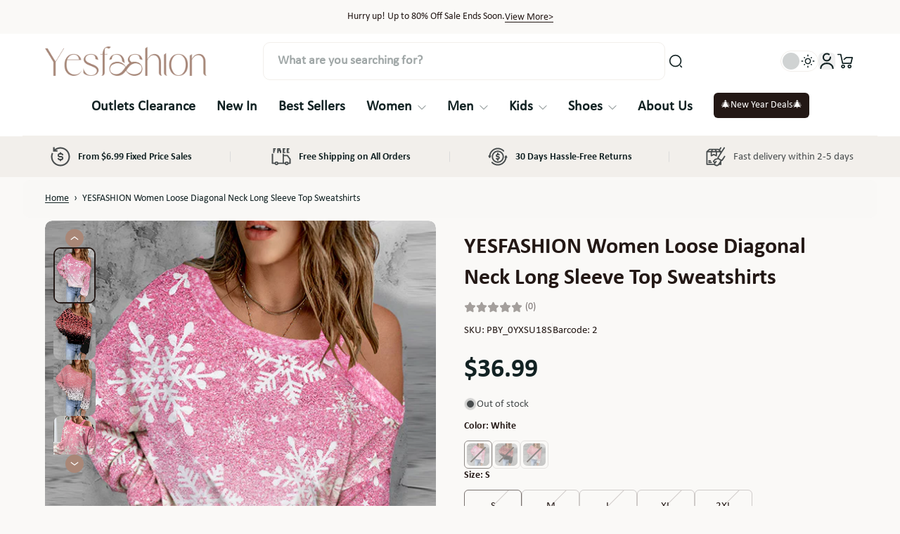

--- FILE ---
content_type: text/javascript
request_url: https://cdn.shopify.com/extensions/019be17e-f3a5-7af8-ad6f-79a9f502fb85/judgeme-extensions-305/assets/chevron-down-p7cj6qtk.js
body_size: -548
content:
import{q as o,j as t,l as r}from"./layout-CNjdPI13.js";const n={width:"16",height:"16",fill:"currentColor",xmlns:"http://www.w3.org/2000/svg"};function s(l,e){return t(),o("svg",n,e[0]||(e[0]=[r("path",{d:"M11.06 5.53027L8 8.58361L4.94 5.53027L4 6.47027L8 10.4703L12 6.47027L11.06 5.53027Z"},null,-1)]))}const a={render:s};export{a as C};


--- FILE ---
content_type: text/javascript
request_url: https://cdn.shopify.com/extensions/019be17e-f3a5-7af8-ad6f-79a9f502fb85/judgeme-extensions-305/assets/arrow-right-carousel-Cxp6t-Kh.js
body_size: 2019
content:
import{_ as ee,a5 as se,a as w,q as S,j as I,l as d,I as ie,r as f,o as ue,af as ce,f as ve,u as fe,t as de,C as me,v as he,K as ge}from"./layout-CNjdPI13.js";const te=Symbol("CAROUSEL_KEY"),we=["disabled"],pe=["disabled"],Ce={__name:"JCarouselNavigation",setup(u){const r=se(te),k=w(()=>!r||r.atStart.value),a=w(()=>!r||r.atEnd.value);function b(){r?.prev()}function p(){r?.next()}return(n,l)=>(I(),S(ie,null,[d("button",{class:"jm-carousel-navigation__previous","aria-label":"Previous",disabled:k.value,onClick:b},l[0]||(l[0]=[d("svg",{width:"12",height:"20",viewBox:"0 0 12 20",fill:"none",xmlns:"http://www.w3.org/2000/svg"},[d("path",{d:"M11.0019 0.984688C10.5119 0.494687 9.72189 0.494687 9.23189 0.984688L0.921895 9.29469C0.531895 9.68469 0.531895 10.3147 0.921895 10.7047L9.23189 19.0147C9.72189 19.5047 10.5119 19.5047 11.0019 19.0147C11.4919 18.5247 11.4919 17.7347 11.0019 17.2447L3.76189 9.99469L11.0119 2.74469C11.4919 2.26469 11.4919 1.46469 11.0019 0.984688Z",fill:"currentColor"})],-1)]),8,we),d("button",{class:"jm-carousel-navigation__next","aria-label":"Next",disabled:a.value,onClick:p},l[1]||(l[1]=[d("svg",{width:"12",height:"20",viewBox:"0 0 12 20",fill:"none",xmlns:"http://www.w3.org/2000/svg"},[d("path",{d:"M0.998154 19.0147C1.48815 19.5047 2.27815 19.5047 2.76815 19.0147L11.0782 10.7047C11.4682 10.3147 11.4682 9.68469 11.0782 9.29469L2.76815 0.984688C2.27815 0.494687 1.48815 0.494687 0.998154 0.984688C0.508154 1.47469 0.508154 2.26469 0.998154 2.75469L8.23815 10.0047L0.988154 17.2547C0.508154 17.7347 0.508154 18.5347 0.998154 19.0147Z",fill:"currentColor"})],-1)]),8,pe)],64))}},Le=ee(Ce,[["__scopeId","data-v-f639b135"]]),ye={class:"jm-carousel__viewport"},Ie=250,be=768,Ee=1e3,M=24,Pe={__name:"JCarousel",props:{slidesPerView:{type:Object,default:()=>({mobile:1,tablet:2,desktop:4})},totalItems:{type:Number,default:0},gap:{type:[Number,String],default:16},showNavigation:{type:Boolean,default:!0},loop:{type:Boolean,default:!1},autoPlayInterval:{type:Number,default:0}},emits:["slide-change"],setup(u,{expose:r,emit:k}){const a=u,b=k,p=f(null),n=f(null),l=f(0),G=f(1),B=f(0),W=f(!0),C=f(0),i=f(a.slidesPerView.desktop);let E=null,c=null;const R=f(!1),m=f("idle"),ne=()=>{if(!n.value)return M;const e=n.value.children;if(e.length<2)return M;const t=e[0],o=e[1];if(!t||!o)return M;const s=t.offsetWidth,v=o.offsetLeft-(t.offsetLeft+s);if(v>=0&&v<100)return v;try{const g=getComputedStyle(n.value).gap,y=parseFloat(g);if(!isNaN(y)&&y>0)return y}catch(g){console.warn("JCarousel: Failed to parse gap:",g)}return M},ae=(e,t)=>{if(e<=0||t<0)return 1;const s=e-2,v=Math.floor((s+t)/(Ie+t));return Math.max(1,v)},O=()=>{if(!n.value)return;const e=n.value.offsetWidth,t=ne(),o=ae(e,t);e<be?i.value=Math.min(o,a.slidesPerView.mobile):e<Ee?i.value=Math.min(o,a.slidesPerView.tablet):i.value=Math.min(o,a.slidesPerView.desktop)},V=()=>{if(!n.value)return;const e=n.value.children;C.value=e.length},le=w(()=>C.value),P=w(()=>a.loop),$=w(()=>l.value===0),D=w(()=>{const e=Math.max(0,C.value-i.value);return l.value>=e});function J(e){if(isNaN(e)||C.value===0||isNaN(i.value)||i.value<=0)return 0;const t=Math.max(0,C.value-i.value);return P.value?e>t?0:e<0?t:Math.max(0,Math.min(e,t)):e<0?0:e>t?t:e}function oe(e){if(!n.value)return;const t=n.value,o=t.children;if(e>=o.length)return;const s=o[e];if(!s)return;const v=s.offsetLeft;t.scrollTo({left:v,behavior:"smooth"})}function _(e,t=1,o=!1){W.value=o,G.value=t,B.value=l.value;const s=J(e);l.value=s,oe(s),b("slide-change",s)}function x(e=!1){if(m.value!=="idle"||D.value&&!P.value||!i.value||isNaN(i.value))return;m.value="navigating";const t=l.value+i.value;_(t,1,!1),setTimeout(()=>{m.value="idle"},700),e&&a.autoPlayInterval>0&&(T(),c&&clearTimeout(c),c=setTimeout(()=>{F(),c=null},500))}function j(e=!1){if(m.value!=="idle"||$.value&&!P.value)return;m.value="navigating";const t=l.value-i.value;_(t,-1,!1),setTimeout(()=>{m.value="idle"},700),e&&a.autoPlayInterval>0&&(T(),c&&clearTimeout(c),c=setTimeout(()=>{F(),c=null},500))}function re(){if(m.value==="navigating"||!n.value)return;const e=n.value,t=e.scrollLeft,o=e.children;if(o.length===0)return;const s=o[0],v=o[1];if(!s||!v)return;const g=s.offsetWidth,y=v.offsetLeft-(s.offsetLeft+g);if(g===0)return;const Q=Math.round(t/(g+y));Q!==l.value&&(B.value=l.value,l.value=J(Q),b("slide-change",l.value))}function F(){T(),!(a.autoPlayInterval<=0)&&(E=setInterval(()=>{!R.value&&m.value==="idle"&&x()},a.autoPlayInterval))}function T(){E&&(clearInterval(E),E=null)}function N(){R.value=!0}function A(){R.value=!1}function K(){a.autoPlayInterval>0&&N()}function Y(){a.autoPlayInterval>0&&A()}function z(e){e.key==="ArrowRight"?(e.preventDefault(),x()):e.key==="ArrowLeft"&&(e.preventDefault(),j())}let h=null;function U(e){const t=e.changedTouches[0];t.clientX,t.clientY,a.autoPlayInterval>0&&(N(),h&&(clearTimeout(h),h=null))}function Z(e){a.autoPlayInterval>0&&(h=setTimeout(()=>{A()},500))}function q(){a.autoPlayInterval<=0||(document.hidden?N():A())}function H(){a.autoPlayInterval>0&&N()}function X(){a.autoPlayInterval>0&&A()}ge(te,{prevIndex:B,currentIndex:l,count:le,loop:P,direction:G,isFirstRender:W,atStart:$,atEnd:D,next:x,prev:j,goTo:_});let L=null;return ue(()=>{O(),V();const e=p.value;e&&(e.addEventListener("keydown",z),e.addEventListener("touchstart",U,{passive:!0}),e.addEventListener("touchend",Z,{passive:!0}),e.addEventListener("mouseenter",K),e.addEventListener("mouseleave",Y)),document.addEventListener("visibilitychange",q),window.addEventListener("blur",H),window.addEventListener("focus",X),n.value&&(L=new ResizeObserver(()=>{O(),V()}),L.observe(n.value)),n.value&&new MutationObserver(()=>{V(),O()}).observe(n.value,{childList:!0}),F()}),ce(()=>{const e=p.value;e&&(e.removeEventListener("keydown",z),e.removeEventListener("touchstart",U),e.removeEventListener("touchend",Z),e.removeEventListener("mouseenter",K),e.removeEventListener("mouseleave",Y)),document.removeEventListener("visibilitychange",q),window.removeEventListener("blur",H),window.removeEventListener("focus",X),L&&n.value&&(L.unobserve(n.value),L.disconnect()),T(),h&&(clearTimeout(h),h=null),c&&(clearTimeout(c),c=null)}),r({next:x,prev:j,goTo:_}),(e,t)=>(I(),S("div",{class:he(["jm-carousel",{"jm-carousel--single-item":u.totalItems===1,"jm-carousel--four-items":u.totalItems===4}]),ref_key:"rootEl",ref:p,tabindex:"0",style:me({"--carousel-gap":typeof u.gap=="number"?`${u.gap}px`:u.gap,"--slides-per-view":i.value,"--total-items":u.totalItems})},[d("div",ye,[d("div",{ref_key:"scrollContainer",ref:n,class:"jm-carousel__track",onScroll:re},[de(e.$slots,"default",{},void 0)],544)]),u.showNavigation?(I(),ve(Le,{key:0})):fe("",!0)],6))}},Me=ee(Pe,[["__scopeId","data-v-f4bc3e3d"]]),_e={width:"12",height:"20",fill:"none",xmlns:"http://www.w3.org/2000/svg"};function xe(u,r){return I(),S("svg",_e,r[0]||(r[0]=[d("path",{d:"M11.0019 0.984688C10.5119 0.494687 9.72189 0.494687 9.23189 0.984688L0.921895 9.29469C0.531895 9.68469 0.531895 10.3147 0.921895 10.7047L9.23189 19.0147C9.72189 19.5047 10.5119 19.5047 11.0019 19.0147C11.4919 18.5247 11.4919 17.7347 11.0019 17.2447L3.76189 9.99469L11.0119 2.74469C11.4919 2.26469 11.4919 1.46469 11.0019 0.984688Z",fill:"currentColor"},null,-1)]))}const Se={render:xe},Te={width:"12",height:"20",fill:"none",xmlns:"http://www.w3.org/2000/svg"};function Ne(u,r){return I(),S("svg",Te,r[0]||(r[0]=[d("path",{d:"M0.998154 19.0147C1.48815 19.5047 2.27815 19.5047 2.76815 19.0147L11.0782 10.7047C11.4682 10.3147 11.4682 9.68469 11.0782 9.29469L2.76815 0.984688C2.27815 0.494687 1.48815 0.494687 0.998154 0.984688C0.508154 1.47469 0.508154 2.26469 0.998154 2.75469L8.23815 10.0047L0.988154 17.2547C0.508154 17.7347 0.508154 18.5347 0.998154 19.0147Z",fill:"currentColor"},null,-1)]))}const ke={render:Ne};export{Se as A,Me as J,ke as a};


--- FILE ---
content_type: text/javascript
request_url: https://www.yesfashion.com/cdn/shop/t/16/assets/product-card.js?v=121490418973568497841766572823
body_size: 1166
content:
if(!window.Maximize.loadedScript.includes("product-card.js")){window.Maximize.loadedScript.push("product-card.js");class ProductCardSwatchOption extends HTMLElement{static cacheData={};constructor(){super(),this.productCardWrapperEle=this.closest(".product-card__wrapper"),this.productId=this.dataset.productId,this.sectionId=this.dataset.sectionId,this.optionId=this.dataset.optionId,this.productCardId=this.dataset.productCardId,this.productUrl=this.dataset.productUrl,this.effectImage=this.dataset.effectImage,this.isShowEDT=this.hasAttribute("data-show-edt")&&this.dataset.showEdt==="true",this.optionsSelectedValues=[],this.optionValueInputElements=Array.from(this.querySelectorAll(".variant-option__input")),this.optionLabelElements=Array.from(this.querySelectorAll(".swatch-option__label")),this.optionValueInputElements.filter(ele=>ele.classList.contains("selected")).forEach(input=>{const position=input.dataset.optionPosition;this.optionsSelectedValues[position-1]=input.dataset.optionValueId})}connectedCallback(){this.optionLabelElements.forEach(el=>{el.addEventListener("click",this.handleClickOptionLabel.bind(this)),el.addEventListener("keyup",el2=>{(el2.key==="Enter"||el2.key===" ")&&this.handleClickOptionLabel.bind(this)})})}handleClickOptionLabel(event){event.preventDefault();const option=event.currentTarget.previousElementSibling,position=option.dataset.optionPosition,idx=position-1;this.optionValueInputElements.filter(el=>el.dataset.optionPosition===position).forEach(el=>{el.dataset.optionValueId!==option.dataset.optionValueId?(el.checked=!1,el.classList.remove("selected")):(el.checked=!0,el.classList.add("selected"),this.optionsSelectedValues[idx]=el.dataset.optionValueId)}),this.reRenderProducSwatchs()}async reRenderProducSwatchs(){this.productCardWrapperEle.dataset.listOptionValuesIdSelected=this.optionsSelectedValues.join(",");const url=`${this.productUrl}?option_values=${this.optionsSelectedValues.join(",")}&section_id=product-swatch`;let dataHTML=ProductCardSwatchOption.cacheData[url];if(!dataHTML)try{const text=await(await fetch(url)).text();dataHTML=new DOMParser().parseFromString(text,"text/html"),ProductCardSwatchOption.cacheData[url]=dataHTML}catch(error){console.error(error);return}this.updateElements(this.productCardWrapperEle,dataHTML,".current-variant"),this.isShowEDT&&this.updateElements(this.productCardWrapperEle,dataHTML,".estimate-delivery-card-msg"),this.updateLabelData(this.productCardWrapperEle,dataHTML),this.renderSwatchOptionStyle(dataHTML,this.productCardWrapperEle),this.updateImage(dataHTML)}updateLabelData(rootEl,dataHTML){const metafieldDataset=dataHTML.querySelector("#product-swatch")?.dataset.metafieldLabel;if(!metafieldDataset)return;const linkVariantEle=rootEl.querySelector(".link-product-variant");if(!linkVariantEle)return;const metafieldDataObj=xParseJSON(metafieldDataset),currentLabelData=xParseJSON(linkVariantEle.getAttribute("x-labels-data"));currentLabelData.metafield_label=metafieldDataObj.metafield_label,linkVariantEle.setAttribute("x-labels-data",JSON.stringify(currentLabelData)),Alpine.store("xLabelsAndBadges")?.load(linkVariantEle)}updateElements(rootEl,dataHTML,selector){const oldElement=rootEl.querySelector(`${selector}`),newElement=dataHTML.querySelector(`${selector}`);oldElement&&newElement&&(oldElement.innerHTML=newElement.innerHTML)}renderSwatchOptionStyle(dataHTML,productCardWrapper){productCardWrapper.querySelectorAll(".swatch-option__label").forEach(label=>{const dataIndex=label.dataset.position,sourceLabel=dataHTML.querySelector(`.swatch-option__label[data-position="${dataIndex}"]`);if(sourceLabel?.hasAttribute("style")){const sourceStyle=sourceLabel.getAttribute("style");label.setAttribute("style",sourceStyle)}const input=label.previousElementSibling,newInput=sourceLabel.previousElementSibling;input&&newInput&&(input.classList[newInput.classList.contains("disabled")?"add":"remove"]("disabled"),input.classList[newInput.classList.contains("selected")?"add":"remove"]("selected"),input.checked=newInput.classList.contains("selected"))})}updateImage(dataHTML){const img=this.productCardWrapperEle.querySelector(".slide-item.is-active .product-card__image");let newImg=dataHTML?.querySelector(".product-card__image");const activeSlide=this.productCardWrapperEle.querySelector(".slide-item.is-active");let newMediaId=null;if(newImg&&(newMediaId=newImg.dataset.mediaId),this.effectImage=="carousel"){const slideToActive=this.productCardWrapperEle.querySelector(`.slide-item[data-media-id="${newMediaId}"]`);if(activeSlide&&slideToActive){activeSlide.classList.remove("is-active"),slideToActive.classList.add("is-active");return}}img&&newImg&&(img.setAttribute("srcset",newImg.getAttribute("srcset")),img.setAttribute("src",newImg.getAttribute("src")),activeSlide&&this.effectImage=="carousel"&&(activeSlide.dataset.mediaId=newMediaId))}}customElements.get("product-card-swatch-option")||customElements.define("product-card-swatch-option",ProductCardSwatchOption);class ChooseOptionElement extends HTMLElement{static cacheData={};constructor(){super(),this.optionInputElements=Array.from(this.querySelectorAll(".swatch-option__value")),this.optionLabelElements=Array.from(this.querySelectorAll(".swatch-option__label")),this.optionsSelectedValues=[],this.productId=this.dataset.productId,this.productUrl=this.dataset.productUrl,this.chooseOptionElementId=this.dataset.chooseOptionElementId,this.optionInputElements.filter(ele=>ele.classList.contains("selected")).forEach(input=>{const position=input.dataset.optionPosition;this.optionsSelectedValues[position-1]=input.dataset.optionValueId}),this.currentVariantInfoEle=this.querySelector('[type="application/json"][data-type="current-variant-info"]'),this.currentVariantAdditionalInfoEle=this.querySelector('[type="application/json"][data-type="current-variant-additional-info"]'),this.currentVariantInfoEle&&(this.currentVariant=JSON.parse(this.currentVariantInfoEle?.textContent))}connectedCallback(){this.optionLabelElements.forEach(el=>{el.addEventListener("click",this.handleClickOptionLabel.bind(this)),el.addEventListener("keyup",e=>{(e.key==="Enter"||e.key===" ")&&this.handleClickOptionLabel.call(this,e)})})}handleClickOptionLabel(event){event.preventDefault();const option=event.currentTarget.previousElementSibling,position=option.dataset.optionPosition,idx=position-1;let listInputSamePosition=this.optionInputElements.filter(el=>el.dataset.optionPosition===position);const selectedValue=this.querySelector(`.seclected-value-${position}`);selectedValue&&(selectedValue.textContent=option.dataset.value),listInputSamePosition.forEach(el=>{el.dataset.optionValueId!==option.dataset.optionValueId?(el.checked=!1,el.classList.remove("selected")):(el.checked=!0,el.classList.add("selected"),this.optionsSelectedValues[idx]=el.dataset.optionValueId)}),this.reRenderChooseOption()}async reRenderChooseOption(){const indexParam=this.closest(".variant-picker__wrapper")?.dataset?.indexParam,chooseOptionWrapper=this.closest(".choose-option"),buyButton=chooseOptionWrapper.querySelector(".product-form__btn-add-to-cart");buyButton&&(buyButton.disabled=!0);const url=`${this.productUrl}?option_values=${this.optionsSelectedValues.join(",")}&section_id=choose-option&page=${indexParam}`;let dataHTML=ChooseOptionElement.cacheData[url];if(!dataHTML)try{const text=await(await fetch(url)).text();dataHTML=new DOMParser().parseFromString(text,"text/html"),ChooseOptionElement.cacheData[url]=dataHTML}catch(error){console.error(error)}this.updateElements(chooseOptionWrapper,dataHTML,".choose-option__price-wrapper"),this.updateElements(chooseOptionWrapper,dataHTML,".choose-options-content .choose-option__properties-group");let newCurrentVariantInfoEle=dataHTML.querySelector('[type="application/json"][data-type="current-variant-info"]');newCurrentVariantInfoEle&&(this.currentVariant=JSON.parse(newCurrentVariantInfoEle?.textContent),this.currentVariantInfoEle.textContent=newCurrentVariantInfoEle?.textContent);let newCurrentVariantAdditionalInfoEle=dataHTML.querySelector('[type="application/json"][data-type="current-variant-additional-info"]');this.currentVariantAdditionalInfoEle&&newCurrentVariantAdditionalInfoEle&&(this.currentVariantAdditionalInfoEle.textContent=newCurrentVariantAdditionalInfoEle.textContent),this.renderSwatchOptionStyle(dataHTML,chooseOptionWrapper),buyButton&&!buyButton.ariaDisabled&&(buyButton.disabled=!1),this.dispatchChangeVariantEvent()}updateElements(rootEl,dataHTML,selector){const oldElement=rootEl.querySelector(`${selector}`),newElement=dataHTML.querySelector(`${selector}`);oldElement&&newElement&&(oldElement.innerHTML=newElement.innerHTML)}renderSwatchOptionStyle(dataHTML,productCardWrapper){productCardWrapper.querySelectorAll(".swatch-option__label").forEach(label=>{const dataIndex=label.dataset.position,sourceLabel=dataHTML.querySelector(`.swatch-option__label[data-position="${dataIndex}"]`);if(sourceLabel?.hasAttribute("style")){const sourceStyle=sourceLabel.getAttribute("style");label.setAttribute("style",sourceStyle)}const input=label.previousElementSibling,newInput=sourceLabel.previousElementSibling;input&&newInput&&(input.classList[newInput.classList.contains("disabled")?"add":"remove"]("disabled"),input.classList[newInput.classList.contains("selected")?"add":"remove"]("selected"),input.checked=newInput.classList.contains("selected"))})}dispatchChangeVariantEvent(){document.dispatchEvent(new CustomEvent(`${PRODUCT_EVENT.swatchChange}${this.chooseOptionElementId}`,{bubbles:!0,detail:{productId:this.productId,currentVariant:this.currentVariant}}))}}customElements.get("choose-option")||customElements.define("choose-option",ChooseOptionElement)}
//# sourceMappingURL=/cdn/shop/t/16/assets/product-card.js.map?v=121490418973568497841766572823


--- FILE ---
content_type: text/javascript
request_url: https://www.yesfashion.com/cdn/shop/t/16/assets/theme.js?v=177518399903193695881766572823
body_size: 12215
content:
const installMediaQueryWatcher=(mediaQuery,changedCallback)=>{const mq=window.matchMedia(mediaQuery);mq.addEventListener("change",e=>changedCallback(e.matches)),changedCallback(mq.matches)},deferScriptLoad=(name,src,onload,requestVisualChange=!1)=>{(events=>{const loadScript=()=>{events.forEach(type=>window.removeEventListener(type,loadScript)),clearTimeout(autoloadScript);const initScript=()=>{const script=document.createElement("script");script.setAttribute("src",src),script.setAttribute("defer",""),script.onload=()=>{window.Maximize.loadedScript.push(name),document.dispatchEvent(new CustomEvent(name+" loaded")),onload()},document.head.appendChild(script)};requestVisualChange?window.requestIdleCallback?requestIdleCallback(initScript):requestAnimationFrame(initScript):initScript()};let autoloadScript;if(Shopify.designMode)loadScript();else{const wait=window.innerWidth>=MIN_DEVICE_WIDTH.tablet?2e3:5e3;events.forEach(type=>window.addEventListener(type,loadScript,{once:!0,passive:!0})),autoloadScript=setTimeout(()=>{loadScript()},wait)}})(["touchstart","mouseover","wheel","scroll","keydown"])},getSectionInnerHTML=(html,selector=".shopify-section")=>new DOMParser().parseFromString(html,"text/html").querySelector(selector)?.innerHTML,xParseJSON=jsonString=>(jsonString=String.raw`${jsonString}`,jsonString=jsonString.replaceAll("\\","\\\\").replaceAll('\\"','"'),JSON.parse(jsonString));requestAnimationFrame(()=>{document.addEventListener("alpine:init",()=>{Alpine.store("xDarkMode",{isToggling:!1,toggleThemeMode(){this.isToggling||(this.isToggling=!0,requestAnimationFrame(()=>{document.documentElement.classList.add("show-icon-toggle-loading"),requestAnimationFrame(()=>{document.documentElement.classList.add("disable-transition-effect");const isDark=document.documentElement.classList.contains("dark");localStorage.maximize_theme=isDark?0:1,document.documentElement.classList.toggle("dark",!isDark),document.documentElement.classList.remove("show-icon-toggle-loading"),requestAnimationFrame(()=>{document.documentElement.classList.remove("disable-transition-effect"),this.isToggling=!1})})}))}}),Alpine.store("xHelper",{countdown(configs,callback){let endDate=new Date(configs.end_year,configs.end_month-1,configs.end_day,configs.end_hour,configs.end_minute);const endTime=endDate.getTime()+(-1*configs.timezone*60-endDate.getTimezoneOffset())*60*1e3;let startTime;if(configs.start_year){let startDate=new Date(configs.start_year,configs.start_month-1,configs.start_day,configs.start_hour,configs.start_minute);startTime=startDate.getTime()+(-1*configs.timezone*60-startDate.getTimezoneOffset())*60*1e3}else startTime=new Date().getTime();let x=setInterval(function(){let now=new Date().getTime(),distance=endTime-now;if(distance<0||startTime>now)callback(!1,0,0,0,0),clearInterval(x);else{let days=Math.floor(distance/864e5),hours=Math.floor(distance%(1e3*60*60*24)/(1e3*60*60)),minutes=Math.floor(distance%(1e3*60*60)/(1e3*60)),seconds=Math.floor(distance%(1e3*60)/1e3);minutes=minutes<10?"0"+minutes:minutes,seconds=seconds<10?"0"+seconds:seconds,callback(!0,seconds,minutes,hours,days)}},1e3)},canShow(configs){let endDate=new Date(configs.end_year,configs.end_month-1,configs.end_day,configs.end_hour,configs.end_minute);const endTime=endDate.getTime()+(-1*configs.timezone*60-endDate.getTimezoneOffset())*60*1e3;let startTime;if(configs.start_year){let startDate=new Date(configs.start_year,configs.start_month-1,configs.start_day,configs.start_hour,configs.start_minute);startTime=startDate.getTime()+(-1*configs.timezone*60-startDate.getTimezoneOffset())*60*1e3}else startTime=new Date().getTime();let now=new Date().getTime();return!(endTime-now<0||startTime>now)},handleTime(configs){let endDate=new Date(configs.end_year,configs.end_month-1,configs.end_day,configs.end_hour,configs.end_minute);const endTime=endDate.getTime()+(-1*configs.timezone*60-endDate.getTimezoneOffset())*60*1e3;let startTime;if(configs.start_year){let startDate=new Date(configs.start_year,configs.start_month-1,configs.start_day,configs.start_hour,configs.start_minute);startTime=startDate.getTime()+(-1*configs.timezone*60-startDate.getTimezoneOffset())*60*1e3}else startTime=new Date().getTime();let now=new Date().getTime(),distance=endTime-now;return{startTime,endTime,now,distance}},setPosition(destinationId,elementId){let destinationElem=document.querySelector(destinationId),movedElem=document.querySelector(elementId);if(destinationElem&&movedElem){destinationElem.innerHTML=movedElem.innerHTML;const resizeEvent=new CustomEvent("resize");window.dispatchEvent(resizeEvent)}},dragToScroll(el){const container=el;let isDragging=!1,startX,scrollLeft;container&&(container.addEventListener("mousedown",e=>{isDragging=!0,startX=e.pageX-container.offsetLeft,scrollLeft=container.scrollLeft}),container.addEventListener("mousemove",e=>{if(!isDragging)return;e.preventDefault();const walk=e.pageX-container.offsetLeft-startX;container.scrollLeft=scrollLeft-walk,requestAnimationFrame(()=>{Math.abs(walk)>THRESHOLD.startScroll&&(container.dataset.dragStartedScroll="true")})}),container.addEventListener("mouseup",()=>{isDragging=!1,requestAnimationFrame(()=>{container.removeAttribute("data-drag-started-scroll")})}),container.addEventListener("mouseleave",()=>{isDragging&&(isDragging=!1)}))}}),Alpine.data("xScrollNav",()=>({isRtl:window.Maximize.rtl,linkList:"",show:!1,isAtStart:!0,isAtEnd:!1,navContentEl:null,navContentWidth:0,navButtonWidth:0,__debounce(func,wait){let timeout;return function(...args){clearTimeout(timeout),timeout=setTimeout(()=>func.apply(this,args),wait)}},init(){this.linkList=this.$el.querySelector(".link-list"),this.itemGap=parseFloat(getComputedStyle(this.linkList).columnGap),this.linkList.addEventListener("scroll",()=>{this.__debounce(this.checkScroll(),20)}),this.navContentEl=this.linkList.closest(".nav-content"),this.navContentWidth=this.navContentEl.offsetWidth;const navButtons=this.$el.getElementsByClassName("scroll-nav");Alpine.nextTick(()=>{const updateNavButtonWidth=()=>{this.navButtonWidth=0,Array.from(navButtons).forEach(button=>{this.navButtonWidth==0&&(this.navButtonWidth=button.getBoundingClientRect().width)})};installMediaQueryWatcher(`(min-width: ${MIN_DEVICE_WIDTH.tablet}px)`,updateNavButtonWidth)}),this.checkNavIsOverflow(),window.addEventListener("resize",()=>{this.__debounce(this.checkNavIsOverflow(),300),this.__debounce(this.checkScroll(),20)})},checkNavIsOverflow(){this.navContentWidth=this.navContentEl.offsetWidth,this.linkList.scrollWidth>this.navContentWidth?this.show=!0:this.show=!1},scrollToLeft(){const multiplier=window.innerWidth<MIN_DEVICE_WIDTH.tablet?.5:.3;this.linkList.scroll({top:0,left:this.linkList.scrollLeft-(this.isRtl?-(this.navContentWidth*multiplier):this.navContentWidth*multiplier),behavior:"smooth"}),this.checkScroll()},scrollToRight(){const multiplier=window.innerWidth<MIN_DEVICE_WIDTH.tablet?.5:.3;this.linkList.scroll({top:0,left:this.linkList.scrollLeft+(this.isRtl?-(this.navContentWidth*multiplier):this.navContentWidth*multiplier),behavior:"smooth"}),this.checkScroll()},checkScroll(){setTimeout(()=>{const{scrollWidth,offsetWidth,scrollLeft}=this.linkList;this.isScrollable=scrollWidth>offsetWidth;const endOffset=scrollWidth-offsetWidth;this.isRtl?(this.isAtStart=Math.abs(scrollLeft)<=1,this.isAtEnd=Math.abs(scrollLeft)>=endOffset-2):(this.isAtStart=scrollLeft<=1,this.isAtEnd=scrollLeft+offsetWidth>=scrollWidth-2)},300)},scrollToActiveItem(activeItem,hasEdgeGap){const activeChild=activeItem||this.linkList.querySelector(".block-text-button__wrapper.is-active");if(!activeChild)return;const childRect=activeChild.getBoundingClientRect(),linkListRect=this.linkList.getBoundingClientRect();let offsetLeft=this.linkList.scrollLeft;this.isRtl?offsetLeft+=childRect.right-linkListRect.right:offsetLeft+=childRect.left-linkListRect.left,hasEdgeGap&&this.navButtonWidth&&(offsetLeft+=this.navButtonWidth*2*(this.isRtl?1:-1)),this.linkList.scroll({left:offsetLeft,behavior:"smooth"}),this.checkScroll()}})),Alpine.store("xMaximizePopup",{isOpen:!1,handleOpen:function(activeElement){this.isOpen=!0,window.Maximize.isShowPopupOverlay&&document.body.classList.add("overflow-y-hidden"),activeElement&&setTimeout(()=>{document.querySelector(`${activeElement}`)?.focus()},500)},handleClose:function(){Alpine.store("xFocusElement").removeTrapFocus(),setTimeout(()=>{this.isOpen=!1,window.Maximize.isShowPopupOverlay&&document.body.classList.remove("overflow-y-hidden")},500)}}),Alpine.store("xMaximizeDrawer",{isOpen:!1,activeDrawerElement:!1,durationTime:0,handleOpen:function(drawerContainer){const drawerContainerEle=document.querySelector(drawerContainer);drawerContainerEle&&(this.activeDrawerElement=drawerContainerEle,this.durationTime=getCSSVariable(document.documentElement,"--drawer-transition-duration"),drawerContainerEle.classList.add("is-open"),this.isOpen=!0,document.body.classList.add("overflow-y-hidden"))},handleClose:function(isCloseAllDrawer=!0){Alpine.store("xFocusElement").removeTrapFocus(),this.isOpen=!1,this.activeDrawerElement&&this.activeDrawerElement.classList.remove("is-open"),isCloseAllDrawer&&setTimeout(()=>{document.body.classList.remove("overflow-y-hidden"),this.activeDrawerElement=!1},this.durationTime)}}),Alpine.store("xFocusElement",{focusableElements:['button, [href], input:not([hidden]), select, textarea, [tabindex]:not([tabindex^="-"]), a:not([aria-disabled="true"])'],listeners:{},activeElement:null,isFocusable(el){if(!el)return!1;const style=getComputedStyle(el);if(!el.offsetParent||style.visibility==="hidden"||style.display==="none")return!1;const tabindex=el.getAttribute("tabindex");return!(tabindex!==null&&parseInt(tabindex,10)===-1)},trapFocus(containerSelector,elementFocusSelector){const container=document.getElementById(containerSelector),elementFocus=document.getElementById(elementFocusSelector);if(document.activeElement!==document.body&&!container.contains(document.activeElement)&&(this.activeElement=document.activeElement),this.listeners=this.listeners||{},container){const elements=Array.from(container.querySelectorAll(this.focusableElements));let firstEl=null,lastEl=null;for(let i=0;i<=elements.length-1;i++)if(this.isFocusable(elements[i])){firstEl=elements[i];break}for(let i=elements.length-1;i>=0;i--)if(this.isFocusable(elements[i])){lastEl=elements[i];break}this.removeTrapFocus(),this.listeners.focusin=event=>{event.target!==container&&event.target!==lastEl&&event.target!==firstEl||document.addEventListener("keydown",this.listeners.keydown)},this.listeners.focusout=()=>{document.removeEventListener("keydown",this.listeners.keydown)},this.listeners.keydown=e=>{e.code.toUpperCase()==="TAB"&&(e.target===lastEl&&!e.shiftKey&&(e.preventDefault(),firstEl.focus()),(e.target===firstEl||e.target==container)&&e.shiftKey&&(e.preventDefault(),lastEl.focus()))},document.addEventListener("focusout",this.listeners.focusout),document.addEventListener("focusin",this.listeners.focusin),elementFocus?.focus()}},removeTrapFocus(elementToFocus=null){document.removeEventListener("focusin",this.listeners.focusin),document.removeEventListener("focusout",this.listeners.focusout),document.removeEventListener("keydown",this.listeners.keydown),elementToFocus?elementToFocus.focus():this.activeElement?.focus()}}),Alpine.data("xTruncateText",()=>({truncateEl:"",truncateInnerEl:"",truncated:!1,truncatable:!1,label:"",expanded:!1,load(truncateEl){const truncateRect=truncateEl.getBoundingClientRect();truncateEl.style.setProperty("--truncate-height",`${truncateRect.height}px`)},setTruncate(element){element.offsetHeight<element.scrollHeight||element.offsetWidth<element.scrollWidth?(this.truncated=!0,this.truncatable=!0,this.expanded=!1):(this.truncated=!1,this.truncatable=!1,this.expanded=!0)},open(el,newLabel){const truncateEl=el.closest(".truncate-container").querySelector(".truncate-text");if(this.expanded=!0,this.label=newLabel,truncateEl.classList.contains("truncate-expanded"))this.truncated=!0;else{const truncateInnerEl=truncateEl.querySelector(".truncate-inner");window.requestAnimationFrame(()=>{const truncateInnerRect=truncateInnerEl.getBoundingClientRect();truncateEl.style.setProperty("--truncate-height-expanded",`${truncateInnerRect.height}px`),truncateEl.classList.add("truncate-expanded")}),this.truncated=!1}},close(el,newLabel,isPopup=!1){this.label=newLabel;const truncateEl=el.closest(".truncate-container").querySelector(".truncate-text"),isInViewport=()=>{const rect=truncateEl.getBoundingClientRect();return rect.top>=0&&rect.left>=0&&rect.bottom<=(window.innerHeight||document.documentElement.clientHeight)&&rect.right<=(window.innerWidth||document.documentElement.clientWidth)};if(this.truncated=!0,!isInViewport()){if(isPopup){const drawerContent=el.closest(".drawer__content"),scrollPosition=truncateEl.getBoundingClientRect().top+drawerContent.scrollTop-100;drawerContent.scrollTo({top:scrollPosition,behavior:"smooth"})}else{const scrollPosition=truncateEl.getBoundingClientRect().top+window.scrollY-100;window.scrollTo({top:scrollPosition,behavior:"smooth"})}truncateEl.style.transition="none",setTimeout(()=>{truncateEl.style.transition=""},1e3)}truncateEl.classList.remove("truncate-expanded"),this.expanded=!1}}))})}),requestAnimationFrame(()=>{document.addEventListener("alpine:init",()=>{Alpine.data("xParallax",()=>({debounce(func,wait){let timeout;return function(){let context=this,args=arguments,later=function(){timeout=null,func.apply(context,args)};clearTimeout(timeout),timeout=setTimeout(later,wait)}},load(disable){if(!disable&&"IntersectionObserver"in window&&"IntersectionObserverEntry"in window){let handleIntersect2=function(entries){entries.forEach(function(entry){entry.isIntersecting?(el=entry.target,window.addEventListener("scroll",parallax,{passive:!0,capture:!1})):window.removeEventListener("scroll",parallax,{passive:!0,capture:!1})})};var handleIntersect=handleIntersect2;const observerOptions={root:null,rootMargin:"0px 0px",threshold:0},observer=new IntersectionObserver(handleIntersect2,observerOptions);let el;observer.observe(this.$el);const parallax=this.debounce(function(){const rect=el.getBoundingClientRect();let speed=window.innerHeight/el.parentElement.offsetHeight*20,shiftDistance=(rect.top-window.innerHeight)/speed,maxShiftDistance=el.parentElement.offsetHeight/11;(shiftDistance<-maxShiftDistance||shiftDistance>maxShiftDistance)&&(shiftDistance=-maxShiftDistance),el.style.transform="translate3d(0, "+shiftDistance+"px, 0)"},10)}}}))})}),requestAnimationFrame(()=>{document.addEventListener("alpine:init",()=>{Alpine.data("xQuantitySelector",(sectionId,currentVariantId,productUrl)=>({qty:1,currentVariantId,handleInit(){this.$refs.quantity_input&&this.$refs.quantity_input.value&&(this.qty=this.$refs.quantity_input.value),document.addEventListener(`${PRODUCT_EVENT.updatedVariant}${sectionId}`,event=>{const{currentVariant}=event.detail;currentVariant&&currentVariant.id&&(this.currentVariantId=currentVariant.id),this.$refs.qty_variant_in_cart&&(this.$refs.qty_variant_in_cart.dataset.currentVariantId=this.currentVariantId),this.$refs.quantity_input&&(this.$refs.quantity_input.value=1),this.qty=1}),document.addEventListener(`${CART_EVENT.cartUpdate}`,()=>{fetch(`${productUrl}?variant=${this.currentVariantId}&section_id=${sectionId}`).then(response=>response.text()).then(responseText=>{const html=new DOMParser().parseFromString(responseText,"text/html"),oldElement=document.querySelector(`.section--${sectionId} .quantity-selector__quantity-in-cart[data-current-variant-id="${this.currentVariantId}"]`),newElement=html.querySelector(`.section--${sectionId} .quantity-selector__quantity-in-cart[data-current-variant-id="${this.currentVariantId}"]`);oldElement&&newElement&&(oldElement.innerHTML=newElement.innerHTML)}).catch(e=>console.error(e))}),this.$watch("qty",newValue=>{this.$refs.quantity_input&&(this.$refs.quantity_input.value=newValue)})},minus(value){this.qty=parseInt(this.qty),this.qty===1?this.qty=1:this.qty-=value},plus(value){this.qty=parseInt(this.qty),this.qty+=value},invalid(el){const number=parseFloat(el.value);(!Number.isInteger(number)||number<1)&&(this.qty=1)}})),Alpine.data("xSection",(sectionId,container)=>({sectionId,loading:!0,show_more:!0,firstLoadData(){let url=`${window.location.pathname}?section_id=${this.sectionId}`;fetch(url,{method:"GET"}).then(response=>response.text()).then(()=>{this.loading=!1})}}))})}),requestAnimationFrame(()=>{document.addEventListener("alpine:init",()=>{Alpine.store("xSwiffy",{swiffySlider:null,load(el,configs){this.swiffySlider=el;const swiffy=new SwiffySlider(el,configs);configs.handleArrow&&this.handleArrowButton(swiffy,el),configs.hotspot&&this.handleHotspot(swiffy,configs),configs.paginationBar&&this.handlePaginationBar(swiffy,configs),configs.progressBar&&this.handleProgressBar(swiffy,configs)},handleHotspot(swiffy,configs){const hotspots=document.getElementById(configs.hotspot).getElementsByClassName("x-hotspot");for(let i=0;i<hotspots.length;i++)hotspots[i].addEventListener("mouseenter",function(e){swiffy.slideTo(i)});this.swiffySlider.addEventListener("maximize:swiffy-slider:slide",function(e){const{oldActiveSlideIndex,newActiveSlideIndex}=e.detail;hotspots[oldActiveSlideIndex].classList.remove("active-hotspot"),hotspots[newActiveSlideIndex].classList.add("active-hotspot")})},handleProgressBar(swiffy,configs){let bar=swiffy.sliderElement.querySelector(".swiffy-slide-progress-bar");swiffy.sliderElement.addEventListener("maximize:swiffy-slider:slide",function(e){const{oldActiveSlideIndex,newActiveSlideIndex}=e.detail;let end=configs.progressBar,rate=100*(newActiveSlideIndex/end);if(bar){let rateBar=rate+Number(bar.style.width.replace("%","")),maxRate=100-Number(bar.style.width.replace("%",""));rateBar>100&&(rate=maxRate),document.querySelector("body").classList.contains("rtl")?bar.style.marginRight=rate+"%":bar.style.marginLeft=rate+"%"}})},handleArrowButton(swiffy,el){const nextButton=el.querySelector(".arrow-next"),prevButton=el.querySelector(".arrow-prev");nextButton&&nextButton.addEventListener("click",function(e){swiffy.slide()}),prevButton&&prevButton.addEventListener("click",function(e){swiffy.slide(!1)})},handlePaginationBar(swiffy,configs){swiffy.sliderElement.addEventListener("maximize:swiffy-slider:slide",event=>{const newActiveSlideIndex=Number(event.detail.newActiveSlideIndex);if(configs.paginationBar=="number_bar")event.detail.el.querySelector(".current-active-index")&&(event.detail.el.querySelector(".current-active-index").textContent=newActiveSlideIndex+1);else if(configs.paginationBar=="image")try{let imagePaginationList=event.detail.el.querySelectorAll(".pagination-active-image"),newActivePagination=newActiveSlideIndex<imagePaginationList.length-1?newActiveSlideIndex+1:0;imagePaginationList.forEach((imagePagination,index)=>{imagePagination.classList.toggle("active",index===newActivePagination)})}catch(e){console.error(e)}this.handleLoadingProgress(event.detail.el,configs)})},handleLoadingProgress(el,configs){if(configs.paginationBar=="image"){const overlay=el.querySelector(".pagination-image-ovelay");if(!overlay)return;overlay.classList.remove("active"),overlay.restartTimeout=setTimeout(()=>{overlay.classList.add("active")},300)}else{const loadingEl=el.querySelector(".slider-autoplay-loading");if(!configs.autoPlay||!loadingEl)return;loadingEl.classList.remove("active"),loadingEl.restartTimeout=setTimeout(()=>{loadingEl.classList.add("active")},300)}}}),Alpine.store("xProductCard",{loadedChooseOptions:{},async loadChooseOptions(url,el,optionId,index){const productCardWrapper=el.closest(".product-card__wrapper");if(!productCardWrapper)return;let listOptionValuesIdSelected=productCardWrapper.dataset.listOptionValuesIdSelected?productCardWrapper.dataset.listOptionValuesIdSelected.split(","):"",urlProduct=`${url}?option_values=${listOptionValuesIdSelected}&section_id=choose-option&page=${index}`,destinationElm=productCardWrapper.querySelector(".choose-option"),loadingEl=productCardWrapper.querySelector(".icon-loading");if(this.loadedChooseOptions[urlProduct])return destinationElm.innerHTML=this.loadedChooseOptions[urlProduct],setTimeout(()=>{this.focusChooseOption(destinationElm)},500),!0;try{loadingEl&&loadingEl.classList.remove("hidden");const content=await(await fetch(urlProduct)).text(),parsedContent=new DOMParser().parseFromString(content,"text/html").getElementById("ChooseOptionContent").innerHTML;parsedContent&&(destinationElm&&(destinationElm.innerHTML=parsedContent),Shopify.designMode||(this.loadedChooseOptions[urlProduct]=parsedContent)),loadingEl&&loadingEl.classList.add("hidden")}catch(error){console.error(error)}this.focusChooseOption(destinationElm)},focusChooseOption(el){const closeButton=el.querySelector(".btn-close-choose-option");closeButton&&closeButton.focus()},handleCardHover(el){const swiffy=new SwiffySlider(el,{});let cardImage=swiffy.sliderElement.querySelector(".slider-container");if(window.innerWidth>=MIN_DEVICE_WIDTH.desktop){let mouseMoveRafId;const onMouseMove=e=>{mouseMoveRafId&&cancelAnimationFrame(mouseMoveRafId),mouseMoveRafId=requestAnimationFrame(()=>{let left=e.offsetX,width=cardImage.getBoundingClientRect().width;window.Maximize.rtl&&(left=width-left);let spacing=left/width,index=Math.floor(spacing*swiffy.slides.length);swiffy.dispatchEventSlide(swiffy.activeSlideIndex),swiffy.updateActiveSlide(index)})};let mouseLeaveRafId;const onMouseLeave=()=>{mouseLeaveRafId&&cancelAnimationFrame(mouseLeaveRafId),mouseLeaveRafId=requestAnimationFrame(()=>{swiffy.dispatchEventSlide(swiffy.activeSlideIndex),swiffy.updateActiveSlide(0)})};cardImage.addEventListener("mousemove",onMouseMove),cardImage.addEventListener("mouseleave",onMouseLeave)}}})})});class SelectElement extends HTMLElement{constructor(){super(),this.button=this.querySelector(".select-button"),this.label=this.querySelector(".select-label"),this.labelButton=this.querySelector(".select-button__label"),this.optionsListWrapper=this.querySelector(".select-options-wrapper"),this.selectType=this.dataset.selectType,this.noRequire=this.dataset.noRequire,this.arrowDropdown=this.querySelector(".select-arrow"),this.isOpen=!1,this.optionSelected=this.querySelector('.select-option[aria-selected="true"]'),this.focusOption=null,this.optionsList=this.querySelector(".select-options"),this.listOptionsEle=this.querySelectorAll(".select-option")}connectedCallback(){this.button.addEventListener("keydown",this.handleKeydown),this.button.addEventListener("click",this.handleClickButton),window.addEventListener("scroll",this.handleScroll),this.optionsListWrapper.classList.add("h-0"),this.optionsList.addEventListener("click",this.handleOptionClick),this.optionsList.addEventListener("mouseover",this.handleOptionMouseOver),this.optionsList.addEventListener("mouseout",this.handleOptionMouseOut),this.initObserver()}disconnectedCallback(){this.button.removeEventListener("keydown",this.handleKeydown),this.button.removeEventListener("click",this.handleClickButton),window.removeEventListener("scroll",this.handleScroll),this.optionsList.removeEventListener("click",this.handleOptionClick),this.optionsList.removeEventListener("mouseover",this.handleOptionMouseOver),this.optionsList.removeEventListener("mouseout",this.handleOptionMouseOut)}handleKeydown=evt=>{this.isOpen||(evt.key==="Enter"||evt.key==="Spacebar"||evt.key===" ")&&(evt.preventDefault(),this.handleOpen())};handleKeydownWhenOpened=evt=>{evt.key==="Enter"||evt.key==="Spacebar"||evt.key===" "?(evt.preventDefault(),this.handleClose()):evt.key==="ArrowDown"||evt.key==="Down"?(evt.preventDefault(),this.selectedOptionIndex=0,this.setOptionFocus(this.selectedOptionIndex)):evt.key==="ArrowUp"||evt.key==="Up"?(evt.preventDefault(),this.selectedOptionIndex=this.listOptionsEle.length-1,this.setOptionFocus(this.selectedOptionIndex)):evt.key==="Tab"?this.handleClose():(evt.key==="Escape"||evt.key==="Esc")&&(evt.preventDefault(),evt.stopPropagation(),this.handleClose())};handleClickButton=evt=>{evt.preventDefault(),this.isOpen?this.handleClose():this.handleOpen(),evt.stopPropagation()};handleOpen(){this.listOptionsEle=Array.from(this.querySelectorAll(".select-option")),this.listOptionsEle.length!==0&&(this.optionSelected=this.querySelector('.select-option[aria-selected="true"]'),this.optionSelectedEle=this.querySelector(".select-option-selected"),!this.optionSelected&&this.listOptionsEle.length>0&&this.noRequire!=="true"&&(this.optionSelected=this.listOptionsEle[0]),this.button.addEventListener("keydown",this.handleKeydownWhenOpened),document.addEventListener("mousedown",this.handleClickBody),this.arrowDropdown&&this.arrowDropdown.classList.add("rotate-180"),requestAnimationFrame(()=>{this.optionsListWrapper.classList.remove("h-0"),this.isOpen=!0,this.button.ariaExpanded=!0,this.selectType!=="product-picker"?this.adjustPosition():this.optionsListWrapper.classList.add("is-open"),this.optionsListWrapper.addEventListener("keydown",this.handleKeydownOptionList)}))}handleClose(){this.isOpen=!1,this.button.ariaExpanded=!1,this.optionsListWrapper.classList.remove("is-open"),this.arrowDropdown&&this.arrowDropdown.classList.remove("rotate-180"),this.optionSelected&&this.optionSelected.classList.add("selected"),this.optionsListWrapper.removeEventListener("keydown",this.handleKeydownOptionList),this.button.removeEventListener("keydown",this.handleKeydownWhenOpened),this.listOptionsEle=Array.from(this.listOptionsEle),this.listOptionsEle.forEach(opt=>{opt.tabIndex=-1,opt.classList.remove("focused")}),this.button.focus(),document.removeEventListener("mousedown",this.handleClickBody),setTimeout(()=>{this.optionsListWrapper.classList.add("h-0")},100)}handleClickBody=evt=>{!this.isOpen||evt&&evt.target&&(this.optionsListWrapper.contains(evt.target)||this.button.contains(evt.target))||(evt.preventDefault(),evt.stopPropagation(),this.handleClose(),evt?.target&&evt.target.focus())};handleScroll=()=>{this.isOpen&&this.selectType!=="product-picker"&&this.handleClose()};handleOptionMouseOver=evt=>{this.focusOption&&this.focusOption.classList.remove("focused"),evt.target.closest(".select-option")&&(this.focusOption=evt.target.closest(".select-option"),this.focusOption.classList.add("focused"))};handleOptionMouseOut=()=>{this.focusOption&&this.focusOption.classList.remove("focused")};handleOptionClick=event=>{const newOptionSelected=event.target.closest(".select-option");newOptionSelected?.classList.contains("disabled")&&this.selectType==="product-picker"||(this.setSelectedOption(newOptionSelected),this.handleClose(null,!0))};handleKeydownOptionList=evt=>{const key=evt.key;key==="ArrowDown"?(evt.preventDefault(),this.moveFocus(1)):key==="ArrowUp"?(evt.preventDefault(),this.moveFocus(-1)):key==="Escape"||key==="Esc"||key==="Tab"?(evt.preventDefault(),evt.stopPropagation(),this.handleClose()):(evt.key==="Enter"||evt.key==="Spacebar"||evt.key===" ")&&(evt.preventDefault(),this.setSelectedOption(evt.target.closest(".select-option")),this.handleClose())};moveFocus(step){const options=Array.from(this.listOptionsEle);if(!options.length)return;this.selectedOptionIndex==null?this.selectedOptionIndex=0:this.selectedOptionIndex<0?this.selectedOptionIndex=options.length:this.selectedOptionIndex=(this.selectedOptionIndex+step+options.length)%options.length,this.setOptionFocus(this.selectedOptionIndex);const currentOption=options[this.selectedOptionIndex];currentOption&&currentOption.scrollIntoView({block:"nearest",inline:"nearest"})}setOptionFocus(index){const options=Array.from(this.listOptionsEle);!options.length||index<0||index>=options.length||(options.forEach((opt,i)=>{opt.tabIndex=i===index?0:-1,opt.classList.toggle("focused",i===index)}),options[index].focus())}setSelectedOption(selectedOption){if(this.optionSelected!==selectedOption){this.optionSelected&&(this.optionSelected.ariaSelected=!1,this.optionSelected.classList.remove("selected")),selectedOption.ariaSelected=!0,selectedOption.classList.add("selected");let optionSelectedValue=selectedOption.dataset.value;this.optionSelected=selectedOption,this.label&&(this.label.textContent=optionSelectedValue),this.labelButton&&(this.labelButton.textContent=selectedOption.dataset.selectValue),this.optionSelectedEle&&this.optionSelectedEle.setAttribute("value",optionSelectedValue),this.dispatchEventChange(selectedOption)}}adjustPosition(){if(this.optionsListWrapper.dataset.adjustPosition==="false")this.optionsListWrapper.classList.add("is-open");else{const{bottom:buttonBottom}=this.button.getBoundingClientRect(),optionListHeight=this.optionsListWrapper.getBoundingClientRect().height,showAbove=buttonBottom+optionListHeight+16>window.innerHeight;this.optionsListWrapper.classList.toggle("show-above",showAbove),this.optionsListWrapper.classList.add("!transition-none"),requestAnimationFrame(()=>{this.optionsListWrapper.classList.remove("!transition-none"),this.optionsListWrapper.classList.add("is-open")})}}initObserver(){this.optionsList&&(this.observer=new MutationObserver(mutationsList=>{for(let mutation of mutationsList)if(mutation.type==="attributes"&&mutation.attributeName==="class"){const target=mutation.target;target.classList.contains("select-option")&&target.classList.contains("selected")&&(this.optionSelected=target,this.label&&(this.label.textContent=target.dataset.value),this.labelButton&&(this.labelButton.textContent=target.dataset.selectValue))}else mutation.type==="childList"&&(this.listOptionsEle=this.querySelectorAll(".select-option"))}),this.observer.observe(this.optionsList,{attributes:!0,childList:!0,subtree:!0,attributeFilter:["class"]}))}dispatchEventChange(newOptionSelected){newOptionSelected.dispatchEvent(new CustomEvent(SELECT_ELEMENT_EVENT.change,{bubbles:!0,cancelable:!0,detail:{target:newOptionSelected,value:this.optionSelected.dataset.value}}))}}customElements.get("select-element")||customElements.define("select-element",SelectElement),requestAnimationFrame(()=>{document.addEventListener("alpine:init",()=>{Alpine.data("xModalSearch",(type,desktopMaximumResults,mobileMaximumResults,productTypeSelected)=>({t:"",isFirstLoading:!0,result:"",query:"",cachedResults:[],openResults:!1,isFocusedSearchForm:!1,productTypeSelected,showSuggest:!0,loading:!1,open(){this.isFirstLoading&&(this.isFirstLoading=!1),this.isFocusedSearchForm=!0,setTimeout(()=>{this.$refs.input_search.focus()},50),this.$refs.close_button&&this.$refs.close_button.classList.remove("hidden"),this.setSearchBoxHeight(),this.result.length>0&&(this.openResults=!0),document.body.classList.add("overflow-hidden"),Alpine.store("xFocusElement").activeElement=this.$el},close(){this.$refs.close_button&&this.$refs.close_button.classList.add("hidden"),document.body.classList.remove("overflow-hidden"),Alpine.store("xFocusElement").removeTrapFocus(),this.isFocusedSearchForm=!1,this.openResults=!1},handleChangeInput(){this.query=this.$el.value,this.query!==""?(this.showSuggest=!1,this.getSearchResult(this.query)):(this.showSuggest=!0,this.openResults=!1)},handleChangeProductType(){this.getSearchResult(this.query)},getSearchResult(query){this.isFocusedSearchForm||(this.isFocusedSearchForm=!0),this.setSearchBoxHeight(),this.openResults=!0;const limit=window.innerWidth>=MIN_DEVICE_WIDTH.tablet?desktopMaximumResults:mobileMaximumResults;let q=this.productTypeSelected!==productTypeSelected?`${this.productTypeSelected} AND ${query}`:query;const queryKey=q.replace(" ","-").toLowerCase()+"_"+limit;if(this.cachedResults[queryKey]){this.result=this.cachedResults[queryKey];return}this.loading=!0,fetch(`${Shopify.routes.root}search/suggest?q=${encodeURIComponent(q)}&${encodeURIComponent("resources[type]")}=${encodeURIComponent(type)}&${encodeURIComponent("resources[options][fields]")}=${encodeURIComponent("author,body,product_type,tag,title,variants.barcode,variants.sku,variants.title,vendor")}&${encodeURIComponent("resources[limit]")}=${encodeURIComponent(limit)}&section_id=predictive-search`).then(response=>{if(!response.ok)throw new Error("");return response.text()}).then(response=>{const text=new DOMParser().parseFromString(response,"text/html");this.result=text.querySelector("#shopify-section-predictive-search")?.innerHTML,this.cachedResults[queryKey]=this.result}).catch(error=>{throw error}),this.loading=!1},setSearchBoxHeight(){Alpine.nextTick(()=>{this.$refs.search_content&&requestAnimationFrame(()=>{const top=this.$refs.search_content.getBoundingClientRect().top;top>0&&this.$refs.search_content.style.setProperty("--input-search-to-top",`${top}px`)})})},setProductType(el,defaultType){this.productTypeSelected=defaultType?productTypeSelected:el.textContent.trim(),this.query!=""&&this.getSearchResult(this.query)},focusForm(){this.isFirstLoading&&(this.isFirstLoading=!1),this.setSearchBoxHeight(),this.$refs.close_button&&(document.body.classList.add("overflow-hidden"),this.$refs.close_button.classList.remove("hidden")),this.$el.value===""?(this.showSuggest=!0,this.isFocusedSearchForm=!0):(this.query=this.$el.value,this.getSearchResult(this.query),this.isFocusedSearchForm=!0,this.openResults=!0,this.showSuggest=!1)},handleKeyUpModal(event){if(event.key==="Escape"||event.key==="Esc"){event.preventDefault();return}if(!(event.key==="Tab"||event.key==="Shift"))return this.query=this.$el.value,()=>{clearTimeout(this.t),this.t=setTimeout(()=>{this.open(),this.query!=""?this.showSuggest=!1:(this.showSuggest=!0,this.result="")},300)}}})),Alpine.data("xFreeShipping",sectionId=>({init(){document.addEventListener(`${CART_EVENT.cartUpdate}`,e=>{fetch(`${window.location.pathname}?section_id=${sectionId}`).then(response=>response.text()).then(response=>{const newContent=new DOMParser().parseFromString(response,"text/html").getElementById("announcement-free-shipping");this.$el.innerHTML=newContent.innerHTML})})}})),Alpine.data("xCollapsibleTab",initIsOpen=>({isOpenCollapsible:initIsOpen,handleToggleTab:function(){this.isOpenCollapsible=!this.isOpenCollapsible}})),Alpine.data("xMediaModel",()=>({MAX_RETRIES_WAIT_SCROLL_END:50,handleInit(){window.Shopify.loadFeatures([{name:"shopify-xr",version:"1.0",onLoad:this.__setUpShopifyXR.bind(this)}])},handleLoadModel(){let container=this.$el.parentNode;const content=document.createElement("div");content.appendChild(container.querySelector("template").content.firstElementChild.cloneNode(!0)),this.$el.classList.add("hidden"),container.appendChild(content.querySelector("model-viewer")),this.__loadViewerUI()},handlePauseViewer(){this.$el.modelViewerUI&&this.$el.modelViewerUI.pause()},__setUpShopifyXR(){const setup=()=>{document.querySelectorAll('[id^="ProductJSON-"]').forEach(modelJSON=>{window.ShopifyXR.addModels(JSON.parse(modelJSON.textContent)),modelJSON.remove()}),window.ShopifyXR.setupXRElements()};if(!window.ShopifyXR){document.addEventListener("shopify_xr_initialized",()=>{setup()});return}setup()},__loadViewerUI(){window.Shopify.loadFeatures([{name:"model-viewer-ui",version:"1.0",onLoad:this.__setUpViewerUI.bind(this)}])},__setUpViewerUI(errors){errors||(this.$el.parentNode.modelViewerUI=new Shopify.ModelViewerUI(this.$el.parentNode.querySelector("model-viewer")))},waitScrollEndedOnQuickViewDesktop(callback){let count=0;const isMobile=window.innerWidth<MIN_DEVICE_WIDTH.tablet,galleryWrapperDataset=this.$el.closest(".media-gallery__wrapper")?.dataset,intervalId=setInterval(()=>{if(isMobile||galleryWrapperDataset?.isScrollingOnQuickViewDesktop!="true"||count>=this.MAX_RETRIES_WAIT_SCROLL_END){galleryWrapperDataset&&(galleryWrapperDataset.isScrollingOnQuickViewDesktop="false"),clearInterval(intervalId),callback();return}count++},TIMEOUT.scrollIdle)}}))})}),requestAnimationFrame(()=>{document.addEventListener("alpine:init",()=>{Alpine.store("xCustomerEvent",{fire(eventName,el,data){if(Shopify.designMode)return;const formatedData=data||xParseJSON(el.dataset.customEvent);Shopify.analytics.publish(eventName,formatedData)}}),Alpine.store("xEstimateDelivery",{hour:0,minute:0,notification:"",countdownCutOffTime(cutOffTime,hrsText,minusText){if(this.notification!="")return;const now=new Date,currentHour=now.getHours(),currentMinute=now.getMinutes(),cutOffHour=cutOffTime.length>=3?parseInt(cutOffTime.slice(0,-2),10):0,cutOffMinute=cutOffTime.length>=3?parseInt(cutOffTime.slice(-2),10):0,current=new Date(now.getFullYear(),now.getMonth(),now.getDate(),currentHour,currentMinute),cutOff=new Date(now.getFullYear(),now.getMonth(),now.getDate(),cutOffHour,cutOffMinute);current>=cutOff&&cutOff.setDate(cutOff.getDate()+1);const diffMs=cutOff-current;return this.hour=Math.floor(diffMs/1e3/60/60),this.minute=Math.floor(diffMs/1e3/60%60),this.hour>0?this.notification=this.hour+" "+hrsText+" "+this.minute+" "+minusText:this.notification=this.minute+" "+minusText},updateWidthAndPositionTooltipPopup(el,estimateDeliveryEl,isDrawerCart){if(!isDrawerCart||Alpine.store("xMiniCart")&&Alpine.store("xMiniCart").isOpen){const tooltipPopupEl=el.querySelector(".tooltip-popup");let tooltipWidth=estimateDeliveryEl.offsetWidth*2/3;const rectEstimateDelivery=estimateDeliveryEl.getBoundingClientRect(),rectTooltip=el.getBoundingClientRect();tooltipPopupEl.style.width=tooltipWidth+"px";const originalStyle=tooltipPopupEl.getAttribute("style")||"";tooltipPopupEl.style.cssText+=`
            position: absolute !important;
            visibility: hidden !important;
            display: block !important;
          `,requestAnimationFrame(()=>{const newTooltipWidth=tooltipPopupEl.querySelector(".flash-message").offsetWidth;tooltipPopupEl.setAttribute("style",originalStyle),newTooltipWidth<tooltipWidth&&(tooltipPopupEl.style.width=`${newTooltipWidth}px`,tooltipWidth=newTooltipWidth);const minTooltipContentOffset=4,minTooltipMarginEDT=10;if(window.Maximize.rtl){const innerWidth=window.innerWidth;innerWidth-rectTooltip.right-(innerWidth-rectEstimateDelivery.right)>tooltipWidth-minTooltipContentOffset?(tooltipPopupEl.style.right="",tooltipPopupEl.style.left=`-${minTooltipContentOffset}px`):(tooltipPopupEl.style.right=`-${innerWidth-rectTooltip.right-(innerWidth-rectEstimateDelivery.right)-minTooltipMarginEDT}px`,tooltipPopupEl.style.left="")}else rectTooltip.left-rectEstimateDelivery.left>tooltipWidth-minTooltipContentOffset?(tooltipPopupEl.style.left="",tooltipPopupEl.style.right=`-${minTooltipContentOffset}px`):(tooltipPopupEl.style.left=`-${rectTooltip.left-rectEstimateDelivery.left-minTooltipMarginEDT}px`,tooltipPopupEl.style.right="")})}},setupTooltipPopup(el,isDrawerCart){const estimateDeliveryEl=el.closest(".x-estimate-delivery"),debounce2=(callback,delay)=>{let timer;return function(){clearTimeout(timer),timer=setTimeout(callback,delay)}};this.updateWidthAndPositionTooltipPopup(el,estimateDeliveryEl,isDrawerCart),window.addEventListener("resize",debounce2(()=>{this.updateWidthAndPositionTooltipPopup(el,estimateDeliveryEl,isDrawerCart)},300))}})})}),requestAnimationFrame(()=>{document.addEventListener("alpine:init",()=>{Alpine.store("xResizeHandler",{callbacks:[],triggerResize:null,debounce(func,delay){let timer;return function(...args){clearTimeout(timer),timer=setTimeout(()=>func.apply(this,args),delay)}},register(callback,allowDuplicateFuntc,...params){allowDuplicateFuntc?this.callbacks.push({callback,params}):this.callbacks.find(item=>item.callback===callback)||this.callbacks.push({callback,params})},unregister(callback){this.callbacks=this.callbacks.filter(item=>item.callback!==callback)},init(){this.triggerResize=this.debounce(()=>{this.callbacks.forEach(({callback,params})=>{callback(...params)})},50),window.addEventListener("resize",this.triggerResize)}})})});function getCSSVariable(element,variableName){return parseFloat(getComputedStyle(element).getPropertyValue(variableName))||0}function maximizeParseJSON(jsonString){return jsonString=String.raw`${jsonString}`,jsonString=jsonString.replaceAll("\\","\\\\").replaceAll('\\"','"'),JSON.parse(jsonString)}requestAnimationFrame(()=>{document.addEventListener("alpine:init",()=>{Alpine.data("xProductDrawer",()=>({isShowDrawer:!1,openDrawer(idBlockDrawer){this.isShowDrawer=!0,Alpine.store("xMaximizeDrawer").handleOpen(idBlockDrawer)},closeDrawer(closeQuickView=!1){Alpine.store("xFocusElement").removeTrapFocus(),this.isShowDrawer=!1;let closeAllDrawer=!0;const isShowQuickView=Alpine.store("xQuickView")&&Alpine.store("xQuickView").show;isShowQuickView&&(!closeQuickView||window.innerWidth<MIN_DEVICE_WIDTH.tablet)&&(closeAllDrawer=!1),Alpine.store("xMaximizeDrawer").handleClose(closeAllDrawer),isShowQuickView&&closeQuickView&&window.innerWidth>=MIN_DEVICE_WIDTH.tablet&&Alpine.store("xQuickView").close()}}))})}),requestAnimationFrame(()=>{document.addEventListener("alpine:init",()=>{Alpine.store("xProductComparison",{isShowWidget:!1,isShowDrawer:!1,isShowPopup:!1,listComparisonProducts:[],listComparisonProductsPopUp:[],cacheResults:[],isClickAddToCompare:!1,maximumProductCompare:0,loadingOpenDrawer:!1,loadingFetchDataPopup:!1,array_variant_options:[],array_product_metafields:[],sectionId:"",arrow_prev:null,arrow_next:null,table_container:null,scrollPosition:0,hasSection:!1,init(sectionId){const productComparisonStored=window.localStorage.getItem("maximize-product-comparison")||"[]";this.listComparisonProducts=JSON.parse(productComparisonStored);const productComparisonOverlayEle=document.querySelector("#productComparisonOverlay");this.sectionId=sectionId,productComparisonOverlayEle&&(this.maximumProductCompare=parseInt(productComparisonOverlayEle.dataset.maximumProductCompare))},updateArrowStatus(){if(this.arrow_prev&&this.arrow_next){let isStart=!1,isEnd=!1;Math.abs(this.scrollPosition)<=0&&(isStart=!0),Math.abs(Math.abs(this.scrollPosition)-(this.table_container.scrollWidth-this.table_container.clientWidth))<=2&&(isEnd=!0),isStart?this.arrow_prev.classList.contains("product-compare__arrow-active")&&(this.arrow_prev.classList.remove("product-compare__arrow-active"),this.arrow_prev.classList.add("product-compare__arrow-disable")):this.arrow_prev.classList.contains("product-compare__arrow-disable")&&(this.arrow_prev.classList.remove("product-compare__arrow-disable"),this.arrow_prev.classList.add("product-compare__arrow-active")),isEnd?this.arrow_next.classList.contains("product-compare__arrow-active")&&(this.arrow_next.classList.remove("product-compare__arrow-active"),this.arrow_next.classList.add("product-compare__arrow-disable")):this.arrow_next.classList.contains("product-compare__arrow-disable")&&(this.arrow_next.classList.remove("product-compare__arrow-disable"),this.arrow_next.classList.add("product-compare__arrow-active"))}},roundIndex(number,isRoudDown=!0){let rounded=Math.round(number);return Math.abs(number-rounded)<=.02?rounded:isRoudDown?Math.floor(number):Math.ceil(number)},slide(next=!0){if(next&&this.arrow_next.classList.contains("product-compare__arrow-active")||!next&&this.arrow_prev.classList.contains("product-compare__arrow-active")){const itemWidth=this.table_container.querySelector(".product-comparison-grid-item:not(.product-comparison-grid-title)").getBoundingClientRect().width,currentItemIndex=this.roundIndex(Math.abs(this.scrollPosition/itemWidth),!0);next?(this.scrollPosition=(currentItemIndex+1)*itemWidth,Math.abs(Math.abs(this.scrollPosition)-(this.table_container.scrollWidth-this.table_container.clientWidth))<=2&&(this.scrollPosition=this.table_container.scrollWidth-this.table_container.clientWidth)):(currentItemIndex==this.roundIndex(Math.abs(this.scrollPosition/itemWidth),!1)?this.scrollPosition=(currentItemIndex-1)*itemWidth:this.scrollPosition=currentItemIndex*itemWidth,Math.abs(this.scrollPosition)<0&&(this.scrollPosition=0)),this.scrollPosition*=window.Maximize.rtl?-1:1,this.table_container.scrollTo({left:this.scrollPosition,behavior:"smooth"}),this.updateArrowStatus()}},updateCSSVariables(sectionId){sectionId&&!this.sectionId&&(this.sectionId=sectionId);const table=document.querySelector(`.product-comparison-table--${this.sectionId}`);window.innerWidth>=MIN_DEVICE_WIDTH.desktop?table?.style.setProperty("--product-comparison-item-in-table",this.listComparisonProducts.length+1):table?.style.setProperty("--product-comparison-item-in-table",this.listComparisonProducts.length)},setData(list_variant_options,list_product_metafields){this.hasSection=!0,this.array_variant_options=list_variant_options.split("|||").filter(item=>item!=null&&item!=""),this.array_product_metafields=list_product_metafields.split("|||").filter(item=>item!=null&&item!=""),Array.from(new Set(this.array_variant_options)),Array.from(new Set(this.array_product_metafields));var formData={attributes:{[CART_ATTRIBUTES.product_comparison_options]:this.array_variant_options.join("|||"),[CART_ATTRIBUTES.product_comparison_metafields]:this.array_product_metafields.join("|||")}};fetch(Shopify.routes.root+"cart/update",{method:"POST",headers:{"Content-Type":"application/json",Accept:"application/json"},body:JSON.stringify(formData)})},addProductToCompare(productId,productHandle){this.listComparisonProducts.length>=this.maximumProductCompare&&!this.isClickAddToCompare||this.listComparisonProducts.some(item=>item.productId===productId)||(this.isClickAddToCompare=!0,!(this.listComparisonProducts.length>=this.maximumProductCompare||this.listComparisonProducts.some(item=>item.productId===productId))&&(this.isShowWidget=!0,this.listComparisonProducts.push({productId,productHandle}),localStorage.setItem("maximize-product-comparison",JSON.stringify(this.listComparisonProducts)),setTimeout(()=>{this.isClickAddToCompare=!1,this.showDrawer()},200),this.updateCSSVariables()))},removeProductFromCompare(productId,productHandle){if(this.listComparisonProducts=this.listComparisonProducts.filter(item=>item.productId!==productId),localStorage.setItem("maximize-product-comparison",JSON.stringify(this.listComparisonProducts)),this.isShowPopup){const itemData=document.querySelectorAll(`.product-comparison-${productHandle}`);if(itemData&&itemData.length>0){for(let i=0;i<itemData.length;i++)if(itemData[i]){const item=itemData[i];item.classList.add("animation-fade-out"),item.style.height=`${item.offsetHeight}px`,item.addEventListener("transitionend",e=>{e.propertyName==="width"&&(item.classList.add("hidden"),this.updateCSSVariables())})}}this.listComparisonProducts.length==0&&setTimeout(()=>{this.closePopup()},500)}else{if(this.isShowDrawer){const drawerItem=document.querySelector(`.product-comparison-overlay__item[data-product-id="${productId}"]`);drawerItem&&drawerItem!=null&&(drawerItem.classList.add("animation-fade-out"),drawerItem.addEventListener("transitionend",()=>{drawerItem.remove()}))}this.listComparisonProducts.length==0&&this.hideDrawer(),this.updateCSSVariables()}},clearAll(){const listItem=this.listComparisonProducts;this.isShowDrawer&&listItem.map((item,index)=>{const drawerItem=document.querySelector(`.product-comparison-overlay__item[data-product-id="${item.productId}"]`);drawerItem&&drawerItem!=null&&(drawerItem.classList.add("animation-fade-out"),drawerItem.addEventListener("transitionend",()=>{drawerItem.remove()}))}),this.listComparisonProducts=[],localStorage.setItem("maximize-product-comparison",JSON.stringify(this.listComparisonProducts)),this.hideDrawer()},handleDataDrawer(text){const html=document.createElement("div");html.innerHTML=text;const drawerContainer=document.querySelector("#ProductComparisonDrawer__Main"),drawerContent=html.querySelector(".product-comparison__drawer-content");drawerContainer&&drawerContent&&(drawerContainer.innerHTML=drawerContent.innerHTML),this.isShowDrawer=!0;const overlayBodyEle=document.querySelector(".overlay-body");overlayBodyEle&&overlayBodyEle.classList.add("is-visible"),document.body.classList.add("overflow-hidden")},showDrawer(){if(this.isShowDrawer)return;const productIdTerm=this.listComparisonProducts.map(item=>`id:${item.productId}`).join(" OR "),urlProductComparisonOverlay=`${window.Maximize.routes.search_url}?section_id=product-comparison-overlay&type=product&q=${productIdTerm}`;this.cacheResults[urlProductComparisonOverlay]?this.handleDataDrawer(this.cacheResults[urlProductComparisonOverlay]):(this.loadingOpenDrawer=!0,fetch(urlProductComparisonOverlay).then(response=>{if(!response.ok){let error=new Error(response.status);throw this.close(),error}return response.text()}).then(text=>{this.cacheResults[urlProductComparisonOverlay]=text,this.handleDataDrawer(text)}).finally(()=>{this.loadingOpenDrawer=!1}))},hideDrawer(){if(!this.isShowDrawer)return;this.isShowDrawer=!1;const overlayBodyEle=document.querySelector(".overlay-body");overlayBodyEle&&overlayBodyEle.classList.remove("is-visible"),document.body.classList.remove("overflow-hidden")},handleDataPopUp(){this.table_container=document.querySelector(".product-comparison__table-container"),this.arrow_prev=document.querySelector(".product-comparison__nav-prev"),this.arrow_next=document.querySelector(".product-comparison__nav-next"),this.table_container.addEventListener("scroll",()=>{this.scrollPosition=this.table_container.scrollLeft,this.updateArrowStatus()}),this.arrow_prev&&this.arrow_next&&(setTimeout(()=>{this.updateArrowStatus()},500),this.arrow_prev.addEventListener("click",()=>this.slide(!1)),this.arrow_next.addEventListener("click",()=>this.slide(!0)),this.arrow_prev.addEventListener("keyup",e=>{e.key==="Enter"&&this.slide(!1)}),this.arrow_next.addEventListener("keyup",e=>{e.key==="Enter"&&this.slide(!0)}));const listProductData=[],fetchPromises=this.listComparisonProducts.map(async(item,index)=>{const url_product=`/products/${item.productHandle}?section_id=product-comparison-grid-item`;return this.cacheResults[url_product]?Promise.resolve({index,data:this.cacheResults[url_product]}):(this.loadingFetchDataPopup||(this.loadingFetchDataPopup=!0),fetch(url_product).then(response=>response.text()).then(response=>(this.cacheResults[url_product]=response,{index,data:response})))});Promise.all(fetchPromises).then(results=>{results.sort((a,b)=>a.index-b.index),results.forEach(result=>{listProductData.push(result.data)});const table=document.querySelector(".product-comparison-table-popup");listProductData.map((item,index)=>{const itemHtml=new DOMParser().parseFromString(item,"text/html");[{gridItem:"table-header",table:`table-header-${this.listComparisonProducts[index].productHandle}-${index}`},{gridItem:"rating",table:`rating-${this.listComparisonProducts[index].productHandle}-${index}`},{gridItem:"sku",table:`sku-${this.listComparisonProducts[index].productHandle}-${index}`},{gridItem:"description",table:`description-${this.listComparisonProducts[index].productHandle}-${index}`},{gridItem:"vendor",table:`vendor-${this.listComparisonProducts[index].productHandle}-${index}`},{gridItem:"vendor-new-tab",table:`vendor-new-tab-${this.listComparisonProducts[index].productHandle}-${index}`}].map(attribute=>{const itemContent=itemHtml.querySelector(`.product-comparison-${attribute.gridItem}`),tableContent=table.querySelector(`.product-comparison-${attribute.table}`);itemContent&&tableContent&&itemContent?.innerHTML?.trim()&&(tableContent.innerHTML=itemContent.innerHTML)}),this.array_variant_options.map((option,i)=>{const itemOptions=itemHtml.querySelector(`.product-comparison-option-${option.replaceAll(" ","_")}`),tableOptions=table.querySelectorAll(`.product-comparison-option-${option.replaceAll(" ","_")}-${index}`);tableOptions&&tableOptions.length>0&&itemOptions?.innerHTML?.trim()&&tableOptions.forEach(tableOption=>{tableOption.innerHTML=itemOptions.innerHTML});const itemSwatchesOptions=itemHtml.querySelector(`.product-comparison-option-swatches-${option.replaceAll(" ","_")}`),tableSwatchesOptions=table.querySelectorAll(`.product-comparison-option-swatches-${option.replaceAll(" ","_")}-${index}`);tableSwatchesOptions&&tableSwatchesOptions.length>0&&itemSwatchesOptions?.innerHTML?.trim()&&tableSwatchesOptions.forEach(tableOption=>{tableOption.innerHTML=itemSwatchesOptions.innerHTML})}),this.array_product_metafields.map((metafield,i)=>{const itemMetafield=itemHtml.querySelector(`.product-comparison-metafield-${metafield.replaceAll(".","_")}`),tableMetafields=table.querySelectorAll(`.product-comparison-metafield-${metafield.replaceAll(".","_")}-${index}`);tableMetafields&&tableMetafields.length>0&&itemMetafield?.innerHTML?.trim()&&tableMetafields.forEach(tableMetafield=>{tableMetafield.innerHTML=itemMetafield.innerHTML})})}),this.loadingFetchDataPopup&&(this.loadingFetchDataPopup=!1)})},showPopup(){const delay=parseInt(window.getComputedStyle(document.body).getPropertyValue("--drawer-transition-duration").replaceAll("ms",""));setTimeout(()=>{this.isShowPopup=!0,this.listComparisonProductsPopUp=this.listComparisonProducts;const overlayBodyEle=document.querySelector(".overlay-body");overlayBodyEle&&overlayBodyEle!=null&&overlayBodyEle.classList.add("is-visible"),document.body.classList.add("overflow-hidden"),this.handleDataPopUp()},delay)},closePopup(){this.isShowPopup&&(this.isShowPopup=!1,document.body.classList.remove("overflow-hidden"),Alpine.store("xFocusElement").removeTrapFocus(),setTimeout(()=>{this.listComparisonProductsPopUp.map(item=>{const itemData=document.querySelectorAll(`.product-comparison-${item.productHandle}.animation-fade-out.hidden`);if(itemData&&itemData.length>0){for(let i=0;i<itemData.length;i++)if(itemData[i]){const item2=itemData[i];item2.classList.remove("animation-fade-out"),item2.classList.remove("hidden")}}})},1e3))}})})}),requestAnimationFrame(()=>{document.addEventListener("alpine:init",()=>{Alpine.store("xStoreMap",{currentStoreSelected:JSON.parse(localStorage.getItem("currentStoreSelected"))?.selectedStore||"",getStore(){if(this.currentStoreSelected)return this.currentStoreSelected.replace(/&/g,"&amp;").replace(/</g,"&lt;").replace(/>/g,"&gt;").replace(/"/g,"&quot;").replace(/'/g,"&#39;")},getStoreText(){if(this.currentStoreSelected!=="")return this.currentStoreSelected},checkAvailability(storeAvailabilities){let store=this.getStore();if(storeAvailabilities)return storeAvailabilities[store]},dispatchEventOpenPopup(){document.dispatchEvent(new CustomEvent(`${STORE_MAP_EVENT.openPopup}`))}})})});function formatWithDelimiters(number,precision,thousands,decimal){if(precision=defaultOption(precision,2),thousands=defaultOption(thousands,","),decimal=defaultOption(decimal,"."),isNaN(number)||number==null)return 0;number=(number/100).toFixed(precision);let parts=number.split("."),dollars=parts[0].replace(/(\d)(?=(\d\d\d)+(?!\d))/g,"$1"+thousands),cents=parts[1]?decimal+parts[1]:"";return dollars+cents}function defaultOption(opt,def){return typeof opt>"u"?def:opt}function formatMoney(amount,formatString){let placeholderRegex=/\{\{\s*(\w+)\s*\}\}/,value;switch(formatString.match(placeholderRegex)[1]){case"amount":value=formatWithDelimiters(amount,2);break;case"amount_no_decimals":value=formatWithDelimiters(amount,0);break;case"amount_with_comma_separator":value=formatWithDelimiters(amount,2,".",",");break;case"amount_no_decimals_with_comma_separator":value=formatWithDelimiters(amount,0,".",",");break}return formatString.replace(placeholderRegex,value)}function debounce(func,wait){let timeout;return function(...args){clearTimeout(timeout),timeout=setTimeout(()=>func.apply(this,args),wait)}}function validateEmail(email){const VALID_REGEX_EMAIL=/^[a-zA-Z0-9.!#$%&'*+/=?^_`{|}~-]+@[a-zA-Z0-9-]+(?:\.[a-zA-Z0-9-]+)+$/;return email===""?{isError:!0,isRequired:!0}:email.match(VALID_REGEX_EMAIL)?{isError:!1}:{isError:!0,isInvalid:!0}}function getOptionSelectedValues(productId,variantId){let optionsSelectedValues=[];const listOptionsValues=window.Maximize.productOptionValues?.has(`${productId}`)?window.Maximize.productOptionValues.get(`${productId}`):new Map,variantOptionsInfo=(window.Maximize.variantInfo?.has(`${productId}`)?window.Maximize.variantInfo.get(`${productId}`):[]).find(variant=>variant.id===variantId)?.options||[];for(let i=0;i<variantOptionsInfo.length;i++){let optionValueSelected=listOptionsValues.find(optionValue=>optionValue.position===i+1&&optionValue.value===variantOptionsInfo[i]);optionsSelectedValues.push(optionValueSelected?optionValueSelected.id:null)}return optionsSelectedValues}
//# sourceMappingURL=/cdn/shop/t/16/assets/theme.js.map?v=177518399903193695881766572823


--- FILE ---
content_type: text/javascript
request_url: https://www.yesfashion.com/cdn/shop/t/16/assets/locales-form.js?v=76895297290724630461766572823
body_size: 339
content:
window.Maximize.loadedScript.includes("locales-form.js")||(window.Maximize.loadedScript.push("locales-form.js"),requestAnimationFrame(()=>{document.addEventListener("alpine:init",()=>{Alpine.data("xLocalizationForm",language=>({localizationForm:"",openForm:!1,openCountry:!1,openLanguage:!1,loading:!1,cachedResults:!1,currentCountrySelector:"",languageSelector:language,toggleOpenForm(){this.openForm=!this.openForm},submit(){this.$el.closest("#localization_form").submit()},loadCountry(el){if(this.cachedResults)return this.openCountry=!0,!0;let countrySelectorElement=el.closest(".country-selector"),optionEL=countrySelectorElement.querySelector(".country-options");this.loading=!0,this.currentCountrySelector=this.$refs.currentCountry.innerText.toLowerCase();const _this=this;fetch(window.Shopify.routes.root+"?section_id=country-selector").then(reponse=>reponse.text()).then(response=>{const content=new DOMParser().parseFromString(response,"text/html").getElementById("list-country");optionEL.innerHTML=content.innerHTML,requestAnimationFrame(()=>{optionEL.querySelectorAll('li[role="button"]').forEach(country=>{country.addEventListener("click",()=>{_this.setSelectCountry(el,country),countrySelectorElement.dataset.showPopup||el.closest("#localization_form").submit()}),country.addEventListener("keydown",event=>{(event.key==="Enter"||event.key===" ")&&(_this.setSelectCountry(el,country),countrySelectorElement.dataset.showPopup||el.closest("#localization_form").submit())})})}),this.cachedResults=!0,this.openCountry=!0}).finally(()=>{setTimeout(()=>{this.loading=!1,countrySelectorElement.handleOpen(),countrySelectorElement.optionsList.classList.remove("p-0")},300)})},handleOptionEvent(currency_selector,rowItem,language2,selector){const _this=this;this.$el.addEventListener("click",()=>{_this.setSelectLanguage(rowItem,language2,selector),currency_selector==="false"&&_this.submit()}),this.$el.addEventListener("keydown",event=>{(event.key==="Enter"||event.key===" ")&&(_this.setSelectLanguage(rowItem,language2,selector),currency_selector==="false"&&_this.submit())})},setSelectLanguage(rowItem,language2,selector){this.$el.closest("#localization_form").querySelector("#"+selector).value=language2,this.languageSelector=rowItem,this.openLanguage=!1},setSelectCountry(el,country){el.closest("#localization_form").querySelector("#currency_selector").value=country.dataset.country,this.currentCountrySelector=country.dataset.countryTitle.toLowerCase(),this.openCountry=!1},initPosition(position){this.$el.closest("#x-utility")&&position&&(this.getScrollPosition(position,!0),window.addEventListener("resize",()=>{this.getScrollPosition(position,!1)}))},initEventScroll(){const mobile_menu_scroll_ele=document.querySelector("#menu-navigation .scrollbar-visible.overflow-y-auto");mobile_menu_scroll_ele&&this.$el.closest("#utility-bar-mobile")&&mobile_menu_scroll_ele.addEventListener("scroll",()=>{this.openForm=!1}),window.addEventListener("scroll",()=>{this.openForm=!1})},getScrollPosition(position,loadPage){var container=this.$el.closest(".link-list"),itemRect=this.$el.getBoundingClientRect(),containerRect=container.getBoundingClientRect(),xUtility=document.getElementById("x-utility");if(position=="right"){var elementComputedStyle=getComputedStyle(xUtility),padding=parseFloat(elementComputedStyle.paddingRight);let distance=containerRect.right-itemRect.right>0?containerRect.right-itemRect.right:itemRect.right-containerRect.right;this.$el.nextElementSibling.style.right=distance+padding+"px"}else{var elementComputedStyle=getComputedStyle(xUtility),padding=loadPage?0:parseFloat(elementComputedStyle.paddingLeft);this.$el.nextElementSibling.style.left=itemRect.left-padding+"px"}}}))})}));
//# sourceMappingURL=/cdn/shop/t/16/assets/locales-form.js.map?v=76895297290724630461766572823


--- FILE ---
content_type: text/javascript
request_url: https://www.yesfashion.com/cdn/shop/t/16/assets/video.js?v=142463254266440387291766572823
body_size: 1640
content:
if(!window.Maximize.loadedScript.includes("video.js")){window.Maximize.loadedScript.push("video.js"),requestAnimationFrame(()=>{document.addEventListener("alpine:init",()=>{Alpine.store("xVideo",{ytIframeId:0,vimeoIframeId:0,externalListened:!1,togglePlay(el){const videoContainer=el.closest(".external-video")||el;if(!videoContainer)return;let video2=videoContainer.getElementsByClassName("video")[0];if(!video2)return;const videoWrapper=el.closest(".video__wrapper"),videoText=videoWrapper?videoWrapper.getElementsByClassName("video__content__text")[0]:null;videoText&&videoText.classList.add("pointer-events-auto"),video2.tagName=="IFRAME"&&videoContainer.classList.contains("function-paused")||video2.paused?this.play(el):this.pause(el)},play(el){const videoContainer=el.closest(".external-video")||el;if(!videoContainer)return;let video2=videoContainer?.getElementsByClassName("video")[0];if(!video2)return;const buttonPlay=videoContainer.getElementsByClassName("button-play")[0],buttonSoundControl=videoContainer.getElementsByClassName("button-sound-control")[0];buttonPlay&&buttonPlay.classList.add("started-video"),buttonSoundControl&&buttonSoundControl.setAttribute("tabindex","0"),video2.tagName=="IFRAME"?videoContainer.classList.contains("function-paused")&&(this.externalPostCommand(video2,"play"),videoContainer.classList.remove("function-paused")):video2.tagName=="VIDEO"&&video2.play();const videoWrapper=el.closest(".video__wrapper"),videoText=videoWrapper?videoWrapper.getElementsByClassName("video__content__text")[0]:null;videoText&&videoText.classList.add("pointer-events-auto")},pause(el,isLeave=!1){const videoContainer=el.closest(".external-video")||el;if(!videoContainer)return;let video2=videoContainer.getElementsByClassName("video")[0];video2&&(isLeave&&videoContainer.dataset.videoStatus=="play"&&(videoContainer.dataset.pausedByLeave="true"),video2.tagName=="IFRAME"?videoContainer.classList.contains("function-paused")||(videoContainer.classList.add("function-paused"),this.externalPostCommand(video2,"pause")):video2.tagName=="VIDEO"&&video2.pause())},mp4Listen(el){let videoContainer=el.closest(".external-video")||el;if(!videoContainer)return;let video2=videoContainer.getElementsByClassName("video")[0];if(!video2)return;let buttonPlay=videoContainer.getElementsByClassName("button-play")[0],buttonSoundControl=videoContainer.getElementsByClassName("button-sound-control")[0];video2.addEventListener("play",function(){buttonPlay&&buttonPlay.classList.add("is-playing"),videoContainer.dataset.videoStatus="play",videoContainer.dataset.pausedByLeave="false"}),video2.addEventListener("pause",function(){buttonPlay&&buttonPlay.classList.remove("is-playing"),videoContainer.dataset.videoStatus="pause"}),buttonSoundControl&&video2.addEventListener("volumechange",function(){video2.muted?buttonSoundControl.classList.add("is-muted"):buttonSoundControl.classList.remove("is-muted")})},mp4Thumbnail(el,showControls=!0){const videoContainer=el.closest(".external-video");if(videoContainer){const imgThumbnail=videoContainer.getElementsByClassName("img-thumbnail")[0],video2=videoContainer.getElementsByClassName("video")[0];imgThumbnail&&imgThumbnail.classList.add("hidden"),video2&&showControls&&(video2.setAttribute("tabindex","0"),video2.focus(),video2.setAttribute("controls","")),this.togglePlay(el)}video&&showControls&&video.setAttribute("controls",""),this.togglePlay(el)},externalLoad(el,host,id,loop,title,showControls=!0){let src="",pointerEvent="";const controls=showControls?1:0;host=="youtube"?src=`https://www.youtube.com/embed/${id}?mute=1&playlist=${id}&autoplay=1&playsinline=1&enablejsapi=1&modestbranding=1&rel=0&controls=${controls}&showinfo=${controls}`:src=`https://player.vimeo.com/video/${id}?muted=1&autoplay=1&playsinline=1&api=1&controls=${controls}&loop=${loop?1:0}`,requestAnimationFrame(()=>{const videoContainer=el.closest(".external-video");if(videoContainer){const videoContentEl=videoContainer.querySelector(".video-container");if(!videoContentEl)return;videoContentEl.innerHTML=`<iframe data-video-loop="${loop}" class="iframe-video absolute w-full h-full video top-1/2 -translate-y-1/2 ${pointerEvent}"
              frameborder="0" host="${host}" allow="accelerometer; autoplay; encrypted-media; gyroscope; picture-in-picture" allowfullscreen playsinline
              src="${src}" title="${title}"></iframe>`;const iframeVideo=videoContainer.querySelector(".iframe-video");showControls&&(videoContainer.setAttribute("tabindex","0"),videoContainer.focus()),iframeVideo&&iframeVideo.addEventListener("load",()=>{setTimeout(()=>{videoContainer.dataset.isActive=="true"?this.play(videoContainer):(this.pause(videoContainer,!0),videoContainer.dataset.videoStatus="pause"),host=="youtube"?(this.ytIframeId++,iframeVideo.contentWindow.postMessage(JSON.stringify({event:"listening",id:this.ytIframeId,channel:"widget"}),"*")):(this.vimeoIframeId++,iframeVideo.contentWindow.postMessage(JSON.stringify({method:"addEventListener",value:"finish"}),"*"),iframeVideo.contentWindow.postMessage(JSON.stringify({method:"addEventListener",value:"play"}),"*"),iframeVideo.contentWindow.postMessage(JSON.stringify({method:"addEventListener",value:"pause"}),"*"))},100)})}}),this.externalListen()},renderVimeoFacade(el,id,options){fetch(`https://vimeo.com/api/oembed.json?url=https://vimeo.com/${id}&width=${options.width}`).then(reponse=>reponse.json()).then(response=>{const html=`
                <picture>
                  <img src="${response.thumbnail_url}" loading="lazy" class="w-full h-full object-cover" alt="${options.alt}" width="${response.width}" height="${response.height}"/>
                </picture>
              `;requestAnimationFrame(()=>{el.innerHTML=html})})},renderVimeoFacadeSource(el,id,options,loading){fetch(`https://vimeo.com/api/oembed.json?url=https://vimeo.com/${id}&width=${options.width}`).then(response=>response.json()).then(response=>{const source2=document.createElement("source");source2.srcset=`${response.thumbnail_url}`,source2.media="(min-width: 768px)",source2.width=response.width,source2.height=response.height;const img=document.createElement("img");img.src=response.thumbnail_url,img.loading=loading,img.className="object-cover z-10 absolute top-0 left-0 h-full w-full img-thumbnail image-hover",img.alt=options.alt||"",img.width=response.width,img.height=response.height,requestAnimationFrame(()=>{el.appendChild(source2),el.appendChild(img);const vimeoThumbnailSkeletonEl=el.querySelector(".vimeo-thumbnail-skeleton");vimeoThumbnailSkeletonEl&&vimeoThumbnailSkeletonEl.remove()})})},externalListen(){this.externalListened||(window.addEventListener("message",event=>{var iframes=document.getElementsByTagName("IFRAME");for(let i=0,iframe,win,message;i<iframes.length;i++){iframe=iframes[i];let videoContainer=iframe.parentNode.closest(".external-video")||iframe.parentNode,buttonSoundControl=videoContainer?.getElementsByClassName("button-sound-control")[0];const buttonPlay=videoContainer?.getElementsByClassName("button-play")[0];win=iframe.contentWindow||iframe.contentDocument.defaultView,win===event.source&&(event.origin=="https://www.youtube.com"&&(message=JSON.parse(event.data),message.info&&message.info.playerState==0&&(iframe.getAttribute("data-video-loop")==="true"?this.externalPostCommand(iframe,"play"):(buttonPlay&&buttonPlay.classList.remove("is-playing"),videoContainer&&(videoContainer.classList.add("function-paused"),videoContainer.dataset.videoStatus="pause"))),message.info&&message.info.playerState==1&&(buttonPlay&&buttonPlay.classList.add("is-playing"),videoContainer&&(videoContainer.classList.remove("function-paused"),videoContainer.dataset.videoStatus="play",videoContainer.dataset.pausedByLeave="false")),message.info&&message.info.playerState==2&&(buttonPlay&&buttonPlay.classList.remove("is-playing"),videoContainer&&(videoContainer.classList.add("function-paused"),videoContainer.dataset.videoStatus="pause",videoContainer.dataset.isActive=="false"&&(videoContainer.dataset.pausedByLeave="true"))),buttonSoundControl&&message.info&&typeof message.info.muted<"u"&&(message.info.muted?buttonSoundControl.classList.add("is-muted"):buttonSoundControl.classList.remove("is-muted"))),event.origin=="https://player.vimeo.com"&&(message=JSON.parse(event.data),iframe.getAttribute("data-video-loop")!=="true"&&message.event=="finish"&&iframe.getAttribute("data-video-loop")==="true"&&this.externalPostCommand(iframe,"play"),message.event==="play"&&(buttonPlay&&buttonPlay.classList.add("is-playing"),videoContainer&&(videoContainer.classList.remove("function-paused"),videoContainer.dataset.videoStatus="play",videoContainer.dataset.pausedByLeave="false")),message.event==="pause"&&(buttonPlay&&buttonPlay.classList.remove("is-playing"),videoContainer&&(videoContainer.classList.add("function-paused"),videoContainer.dataset.videoStatus="pause",videoContainer.dataset.isActive=="false"&&(videoContainer.dataset.pausedByLeave="true"))),buttonSoundControl&&message.method==="setVolume"&&(message.value===0?buttonSoundControl.classList.add("is-muted"):buttonSoundControl.classList.remove("is-muted"))))}}),this.externalListened=!0)},externalPostCommand(iframe,cmd){const host=iframe.getAttribute("host");let command;host==="youtube"?cmd==="mute"?command={event:"command",func:"mute"}:cmd==="unmute"?command={event:"command",func:"unMute"}:command={event:"command",func:cmd+"Video"}:cmd==="mute"?command={method:"setVolume",value:0}:cmd==="unmute"?command={method:"setVolume",value:1}:command={method:cmd,value:"true"},iframe.contentWindow.postMessage(JSON.stringify(command),"*")},toggleMute(el){const videoContainer=el.closest(".external-video")||el;if(!videoContainer)return;let video2=videoContainer.getElementsByClassName("video")[0];if(video2)if(video2.tagName!="IFRAME")video2.muted=!video2.muted;else{let buttonSoundControl=videoContainer.getElementsByClassName("button-sound-control")[0];if(!buttonSoundControl)return;buttonSoundControl.classList.contains("is-muted")?this.externalPostCommand(video2,"unmute"):this.externalPostCommand(video2,"mute")}},handleClickButtonPlay(el,video_type,video_id,video_alt,show_controls=!0){el.classList.contains("started-video")?this.togglePlay(el):video_type=="video_select"?this.mp4Thumbnail(el,show_controls):this.externalLoad(el,video_type,video_id,!1,video_alt,show_controls)},updateStatusVideo(videoContainer,isPlay,isUpdateActive){let videoContainerDataset=videoContainer.dataset;videoContainerDataset&&(isUpdateActive&&(videoContainerDataset.isActive=isPlay?"true":"false"),isPlay&&videoContainerDataset.videoAutoPlay=="true"?videoContainerDataset.videoStatus=="pause"&&videoContainerDataset.pausedByLeave=="true"&&videoContainerDataset.isActive=="true"&&this.play(videoContainer):this.pause(videoContainer,!0))},firtLoadMp4AutoPlay(el){el.dataset.isActive=="true"?this.play(el):(this.pause(el,!0),el.dataset.videoStatus="pause"),this.mp4Listen(el)}})})});class CustomVideo extends HTMLVideoElement{constructor(){super()}connectedCallback(){this.addEventListener("play",()=>{this.classList.add("is-playing")}),this.addEventListener("pause",()=>{this.classList.remove("is-playing")})}}customElements.define("custom-video",CustomVideo,{extends:"video"})}
//# sourceMappingURL=/cdn/shop/t/16/assets/video.js.map?v=142463254266440387291766572823
